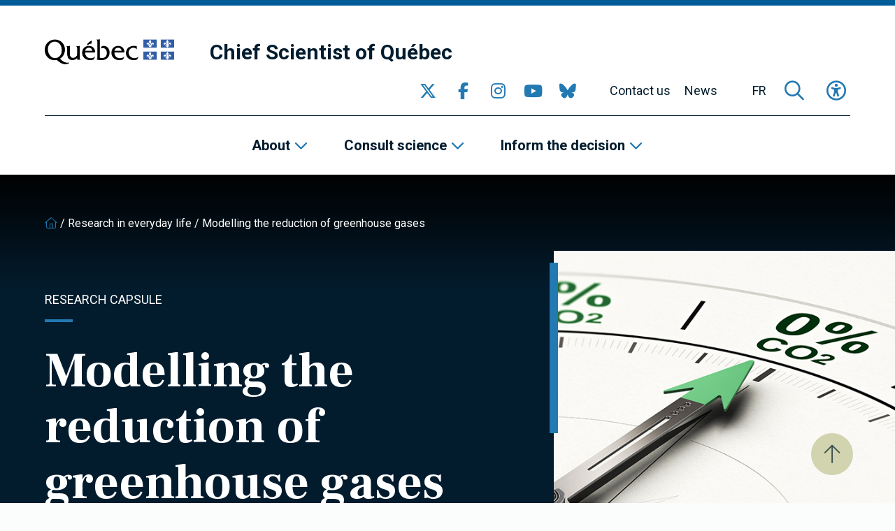

--- FILE ---
content_type: text/html; charset=UTF-8
request_url: https://www.scientifique-en-chef.gouv.qc.ca/en/research-impact/modelling-the-reduction-of-greenhouse-gases/
body_size: 15861
content:
<!DOCTYPE html><html
lang="en-US"><head> <script type="text/javascript">
/* <![CDATA[ */
var gform;gform||(document.addEventListener("gform_main_scripts_loaded",function(){gform.scriptsLoaded=!0}),document.addEventListener("gform/theme/scripts_loaded",function(){gform.themeScriptsLoaded=!0}),window.addEventListener("DOMContentLoaded",function(){gform.domLoaded=!0}),gform={domLoaded:!1,scriptsLoaded:!1,themeScriptsLoaded:!1,isFormEditor:()=>"function"==typeof InitializeEditor,callIfLoaded:function(o){return!(!gform.domLoaded||!gform.scriptsLoaded||!gform.themeScriptsLoaded&&!gform.isFormEditor()||(gform.isFormEditor()&&console.warn("The use of gform.initializeOnLoaded() is deprecated in the form editor context and will be removed in Gravity Forms 3.1."),o(),0))},initializeOnLoaded:function(o){gform.callIfLoaded(o)||(document.addEventListener("gform_main_scripts_loaded",()=>{gform.scriptsLoaded=!0,gform.callIfLoaded(o)}),document.addEventListener("gform/theme/scripts_loaded",()=>{gform.themeScriptsLoaded=!0,gform.callIfLoaded(o)}),window.addEventListener("DOMContentLoaded",()=>{gform.domLoaded=!0,gform.callIfLoaded(o)}))},hooks:{action:{},filter:{}},addAction:function(o,r,e,t){gform.addHook("action",o,r,e,t)},addFilter:function(o,r,e,t){gform.addHook("filter",o,r,e,t)},doAction:function(o){gform.doHook("action",o,arguments)},applyFilters:function(o){return gform.doHook("filter",o,arguments)},removeAction:function(o,r){gform.removeHook("action",o,r)},removeFilter:function(o,r,e){gform.removeHook("filter",o,r,e)},addHook:function(o,r,e,t,n){null==gform.hooks[o][r]&&(gform.hooks[o][r]=[]);var d=gform.hooks[o][r];null==n&&(n=r+"_"+d.length),gform.hooks[o][r].push({tag:n,callable:e,priority:t=null==t?10:t})},doHook:function(r,o,e){var t;if(e=Array.prototype.slice.call(e,1),null!=gform.hooks[r][o]&&((o=gform.hooks[r][o]).sort(function(o,r){return o.priority-r.priority}),o.forEach(function(o){"function"!=typeof(t=o.callable)&&(t=window[t]),"action"==r?t.apply(null,e):e[0]=t.apply(null,e)})),"filter"==r)return e[0]},removeHook:function(o,r,t,n){var e;null!=gform.hooks[o][r]&&(e=(e=gform.hooks[o][r]).filter(function(o,r,e){return!!(null!=n&&n!=o.tag||null!=t&&t!=o.priority)}),gform.hooks[o][r]=e)}});
/* ]]> */
</script>
<meta
charset="UTF-8"><meta
name="viewport"
content="width=device-width, initial-scale=1" /><meta
name="msapplication-TileColor"
content="#2379b2"><meta
name="theme-color"
content="#2379b2"><link
rel="apple-touch-icon"
sizes="180x180"
href="https://www.scientifique-en-chef.gouv.qc.ca/app/themes/webit/apple-touch-icon.png"><link
rel="icon"
type="image/png"
sizes="32x32"
href="https://www.scientifique-en-chef.gouv.qc.ca/app/themes/webit/favicon-32x32.png"><link
rel="icon"
type="image/png"
sizes="16x16"
href="https://www.scientifique-en-chef.gouv.qc.ca/app/themes/webit/favicon-16x16.png"><link
rel="manifest"
href="https://www.scientifique-en-chef.gouv.qc.ca/app/themes/webit/manifest.php?template_url=https%3A%2F%2Fwww.scientifique-en-chef.gouv.qc.ca%2Fapp%2Fthemes%2Fwebit&short_name=Chief+Scientist+of+Quebec&name=Chief+Scientist+of+Quebec&theme_color=%232379b2&background_color=%232379b2"><link
rel="mask-icon"
href="https://www.scientifique-en-chef.gouv.qc.ca/app/themes/webit/safari-pinned-tab.svg"
color="black"><meta
name='robots' content='index, follow, max-image-preview:large, max-snippet:-1, max-video-preview:-1' /><title>Modelling the reduction of greenhouse gases - Chief Scientist of Quebec</title>
<link data-rocket-preload as="style" href="https://fonts.googleapis.com/css2?family=Frank+Ruhl+Libre%3Awght%40700&#038;ver=1.0.0&#038;family=Roboto%3Aital%2Cwght%400%2C300%3B0%2C400%3B0%2C500%3B0%2C700%3B1%2C300%3B1%2C400%3B1%2C500%3B1%2C700&#038;ver=1.0.0&#038;display=swap" rel="preload">
<link href="https://fonts.googleapis.com/css2?family=Frank+Ruhl+Libre%3Awght%40700&#038;ver=1.0.0&#038;family=Roboto%3Aital%2Cwght%400%2C300%3B0%2C400%3B0%2C500%3B0%2C700%3B1%2C300%3B1%2C400%3B1%2C500%3B1%2C700&#038;ver=1.0.0&#038;display=swap" media="print" onload="this.media=&#039;all&#039;" rel="stylesheet">
<noscript data-wpr-hosted-gf-parameters=""><link rel="stylesheet" href="https://fonts.googleapis.com/css2?family=Frank+Ruhl+Libre%3Awght%40700&#038;ver=1.0.0&#038;family=Roboto%3Aital%2Cwght%400%2C300%3B0%2C400%3B0%2C500%3B0%2C700%3B1%2C300%3B1%2C400%3B1%2C500%3B1%2C700&#038;ver=1.0.0&#038;display=swap"></noscript><link
rel="canonical" href="https://www.scientifique-en-chef.gouv.qc.ca/en/research-impact/modelling-the-reduction-of-greenhouse-gases/" /><meta
property="og:locale" content="en_US" /><meta
property="og:type" content="article" /><meta
property="og:title" content="Modelling the reduction of greenhouse gases" /><meta
property="og:description" content="Canada has set a target of net-zero greenhouse gas (GHG) emissions by 2050. But how do we achieve this ambitious goal of carbon neutrality? Mainly by taking action on energy production and consumption, two aspects that can be assessed using so-called &#8220;techno-economic&#8221; energy models. These detail the entire energy sector with its different forms of [&hellip;]" /><meta
property="og:url" content="https://www.scientifique-en-chef.gouv.qc.ca/en/research-impact/modelling-the-reduction-of-greenhouse-gases/" /><meta
property="og:site_name" content="Chief Scientist of Quebec" /><meta
property="article:publisher" content="https://www.facebook.com/SciChefQC/" /><meta
name="twitter:card" content="summary_large_image" /><meta
name="twitter:site" content="@SciChefQC" /><meta
name="twitter:label1" content="Est. reading time" /><meta
name="twitter:data1" content="1 minute" /> <script type="application/ld+json" class="yoast-schema-graph">{"@context":"https://schema.org","@graph":[{"@type":"WebPage","@id":"https://www.scientifique-en-chef.gouv.qc.ca/en/research-impact/modelling-the-reduction-of-greenhouse-gases/","url":"https://www.scientifique-en-chef.gouv.qc.ca/en/research-impact/modelling-the-reduction-of-greenhouse-gases/","name":"Modelling the reduction of greenhouse gases - Chief Scientist of Quebec","isPartOf":{"@id":"https://www.scientifique-en-chef.gouv.qc.ca/en/#website"},"primaryImageOfPage":{"@id":"https://www.scientifique-en-chef.gouv.qc.ca/en/research-impact/modelling-the-reduction-of-greenhouse-gases/#primaryimage"},"image":{"@id":"https://www.scientifique-en-chef.gouv.qc.ca/en/research-impact/modelling-the-reduction-of-greenhouse-gases/#primaryimage"},"thumbnailUrl":"https://www.scientifique-en-chef.gouv.qc.ca/app/uploads/2023/01/2020-12-08_nt_web-1.jpg","datePublished":"2020-12-07T05:00:22+00:00","breadcrumb":{"@id":"https://www.scientifique-en-chef.gouv.qc.ca/en/research-impact/modelling-the-reduction-of-greenhouse-gases/#breadcrumb"},"inLanguage":"en-US","potentialAction":[{"@type":"ReadAction","target":["https://www.scientifique-en-chef.gouv.qc.ca/en/research-impact/modelling-the-reduction-of-greenhouse-gases/"]}]},{"@type":"ImageObject","inLanguage":"en-US","@id":"https://www.scientifique-en-chef.gouv.qc.ca/en/research-impact/modelling-the-reduction-of-greenhouse-gases/#primaryimage","url":"https://www.scientifique-en-chef.gouv.qc.ca/app/uploads/2023/01/2020-12-08_nt_web-1.jpg","contentUrl":"https://www.scientifique-en-chef.gouv.qc.ca/app/uploads/2023/01/2020-12-08_nt_web-1.jpg","width":940,"height":540},{"@type":"BreadcrumbList","@id":"https://www.scientifique-en-chef.gouv.qc.ca/en/research-impact/modelling-the-reduction-of-greenhouse-gases/#breadcrumb","itemListElement":[{"@type":"ListItem","position":1,"name":"","item":"https://www.scientifique-en-chef.gouv.qc.ca/en/"},{"@type":"ListItem","position":2,"name":"Research in everyday life","item":"https://www.scientifique-en-chef.gouv.qc.ca/en/research-in-everyday-life/"},{"@type":"ListItem","position":3,"name":"Modelling the reduction of greenhouse gases"}]},{"@type":"WebSite","@id":"https://www.scientifique-en-chef.gouv.qc.ca/en/#website","url":"https://www.scientifique-en-chef.gouv.qc.ca/en/","name":"Chief Scientist of Quebec","description":"","publisher":{"@id":"https://www.scientifique-en-chef.gouv.qc.ca/en/#organization"},"potentialAction":[{"@type":"SearchAction","target":{"@type":"EntryPoint","urlTemplate":"https://www.scientifique-en-chef.gouv.qc.ca/en/?s={search_term_string}"},"query-input":{"@type":"PropertyValueSpecification","valueRequired":true,"valueName":"search_term_string"}}],"inLanguage":"en-US"},{"@type":"Organization","@id":"https://www.scientifique-en-chef.gouv.qc.ca/en/#organization","name":"Chief Scientist of Quebec","url":"https://www.scientifique-en-chef.gouv.qc.ca/en/","logo":{"@type":"ImageObject","inLanguage":"en-US","@id":"https://www.scientifique-en-chef.gouv.qc.ca/en/#/schema/logo/image/","url":"https://www.scientifique-en-chef.gouv.qc.ca/app/uploads/2020/05/logo-qc.png","contentUrl":"https://www.scientifique-en-chef.gouv.qc.ca/app/uploads/2020/05/logo-qc.png","width":368,"height":72,"caption":"Chief Scientist of Quebec"},"image":{"@id":"https://www.scientifique-en-chef.gouv.qc.ca/en/#/schema/logo/image/"},"sameAs":["https://www.facebook.com/SciChefQC/","https://x.com/SciChefQC","https://www.linkedin.com/company/fonds-de-recherche-du-quebec/","https://www.instagram.com/scichefqc/","https://www.youtube.com/user/FondsRechercheQuebec"]}]}</script> <link
rel='dns-prefetch' href='//www.google.com' /><link
rel='dns-prefetch' href='//code.jquery.com' /><link
rel='dns-prefetch' href='//kit.fontawesome.com' /><link
rel='dns-prefetch' href='//fonts.googleapis.com' /><link
href='https://fonts.gstatic.com' crossorigin rel='preconnect' /><style id='wp-img-auto-sizes-contain-inline-css' type='text/css'>img:is([sizes=auto i],[sizes^="auto," i]){contain-intrinsic-size:3000px 1500px}
/*# sourceURL=wp-img-auto-sizes-contain-inline-css */</style><link data-minify="1"
rel='stylesheet' id='gform_basic-css' href='https://www.scientifique-en-chef.gouv.qc.ca/app/cache/min/1/app/plugins/webit-gravityforms/assets/css/dist/basic.min.css?ver=1768246772' type='text/css' media='all' /><link
rel='stylesheet' id='wp-block-library-css' href='https://www.scientifique-en-chef.gouv.qc.ca/wp/wp-includes/css/dist/block-library/style.min.css?ver=6.9' type='text/css' media='all' /><style id='global-styles-inline-css' type='text/css'>
:root{--wp--preset--aspect-ratio--square: 1;--wp--preset--aspect-ratio--4-3: 4/3;--wp--preset--aspect-ratio--3-4: 3/4;--wp--preset--aspect-ratio--3-2: 3/2;--wp--preset--aspect-ratio--2-3: 2/3;--wp--preset--aspect-ratio--16-9: 16/9;--wp--preset--aspect-ratio--9-16: 9/16;--wp--preset--color--black: #000000;--wp--preset--color--cyan-bluish-gray: #abb8c3;--wp--preset--color--white: #ffffff;--wp--preset--color--pale-pink: #f78da7;--wp--preset--color--vivid-red: #cf2e2e;--wp--preset--color--luminous-vivid-orange: #ff6900;--wp--preset--color--luminous-vivid-amber: #fcb900;--wp--preset--color--light-green-cyan: #7bdcb5;--wp--preset--color--vivid-green-cyan: #00d084;--wp--preset--color--pale-cyan-blue: #8ed1fc;--wp--preset--color--vivid-cyan-blue: #0693e3;--wp--preset--color--vivid-purple: #9b51e0;--wp--preset--gradient--vivid-cyan-blue-to-vivid-purple: linear-gradient(135deg,rgb(6,147,227) 0%,rgb(155,81,224) 100%);--wp--preset--gradient--light-green-cyan-to-vivid-green-cyan: linear-gradient(135deg,rgb(122,220,180) 0%,rgb(0,208,130) 100%);--wp--preset--gradient--luminous-vivid-amber-to-luminous-vivid-orange: linear-gradient(135deg,rgb(252,185,0) 0%,rgb(255,105,0) 100%);--wp--preset--gradient--luminous-vivid-orange-to-vivid-red: linear-gradient(135deg,rgb(255,105,0) 0%,rgb(207,46,46) 100%);--wp--preset--gradient--very-light-gray-to-cyan-bluish-gray: linear-gradient(135deg,rgb(238,238,238) 0%,rgb(169,184,195) 100%);--wp--preset--gradient--cool-to-warm-spectrum: linear-gradient(135deg,rgb(74,234,220) 0%,rgb(151,120,209) 20%,rgb(207,42,186) 40%,rgb(238,44,130) 60%,rgb(251,105,98) 80%,rgb(254,248,76) 100%);--wp--preset--gradient--blush-light-purple: linear-gradient(135deg,rgb(255,206,236) 0%,rgb(152,150,240) 100%);--wp--preset--gradient--blush-bordeaux: linear-gradient(135deg,rgb(254,205,165) 0%,rgb(254,45,45) 50%,rgb(107,0,62) 100%);--wp--preset--gradient--luminous-dusk: linear-gradient(135deg,rgb(255,203,112) 0%,rgb(199,81,192) 50%,rgb(65,88,208) 100%);--wp--preset--gradient--pale-ocean: linear-gradient(135deg,rgb(255,245,203) 0%,rgb(182,227,212) 50%,rgb(51,167,181) 100%);--wp--preset--gradient--electric-grass: linear-gradient(135deg,rgb(202,248,128) 0%,rgb(113,206,126) 100%);--wp--preset--gradient--midnight: linear-gradient(135deg,rgb(2,3,129) 0%,rgb(40,116,252) 100%);--wp--preset--font-size--small: 13px;--wp--preset--font-size--medium: 20px;--wp--preset--font-size--large: 36px;--wp--preset--font-size--x-large: 42px;--wp--preset--spacing--20: 0.44rem;--wp--preset--spacing--30: 0.67rem;--wp--preset--spacing--40: 1rem;--wp--preset--spacing--50: 1.5rem;--wp--preset--spacing--60: 2.25rem;--wp--preset--spacing--70: 3.38rem;--wp--preset--spacing--80: 5.06rem;--wp--preset--shadow--natural: 6px 6px 9px rgba(0, 0, 0, 0.2);--wp--preset--shadow--deep: 12px 12px 50px rgba(0, 0, 0, 0.4);--wp--preset--shadow--sharp: 6px 6px 0px rgba(0, 0, 0, 0.2);--wp--preset--shadow--outlined: 6px 6px 0px -3px rgb(255, 255, 255), 6px 6px rgb(0, 0, 0);--wp--preset--shadow--crisp: 6px 6px 0px rgb(0, 0, 0);}:where(.is-layout-flex){gap: 0.5em;}:where(.is-layout-grid){gap: 0.5em;}body .is-layout-flex{display: flex;}.is-layout-flex{flex-wrap: wrap;align-items: center;}.is-layout-flex > :is(*, div){margin: 0;}body .is-layout-grid{display: grid;}.is-layout-grid > :is(*, div){margin: 0;}:where(.wp-block-columns.is-layout-flex){gap: 2em;}:where(.wp-block-columns.is-layout-grid){gap: 2em;}:where(.wp-block-post-template.is-layout-flex){gap: 1.25em;}:where(.wp-block-post-template.is-layout-grid){gap: 1.25em;}.has-black-color{color: var(--wp--preset--color--black) !important;}.has-cyan-bluish-gray-color{color: var(--wp--preset--color--cyan-bluish-gray) !important;}.has-white-color{color: var(--wp--preset--color--white) !important;}.has-pale-pink-color{color: var(--wp--preset--color--pale-pink) !important;}.has-vivid-red-color{color: var(--wp--preset--color--vivid-red) !important;}.has-luminous-vivid-orange-color{color: var(--wp--preset--color--luminous-vivid-orange) !important;}.has-luminous-vivid-amber-color{color: var(--wp--preset--color--luminous-vivid-amber) !important;}.has-light-green-cyan-color{color: var(--wp--preset--color--light-green-cyan) !important;}.has-vivid-green-cyan-color{color: var(--wp--preset--color--vivid-green-cyan) !important;}.has-pale-cyan-blue-color{color: var(--wp--preset--color--pale-cyan-blue) !important;}.has-vivid-cyan-blue-color{color: var(--wp--preset--color--vivid-cyan-blue) !important;}.has-vivid-purple-color{color: var(--wp--preset--color--vivid-purple) !important;}.has-black-background-color{background-color: var(--wp--preset--color--black) !important;}.has-cyan-bluish-gray-background-color{background-color: var(--wp--preset--color--cyan-bluish-gray) !important;}.has-white-background-color{background-color: var(--wp--preset--color--white) !important;}.has-pale-pink-background-color{background-color: var(--wp--preset--color--pale-pink) !important;}.has-vivid-red-background-color{background-color: var(--wp--preset--color--vivid-red) !important;}.has-luminous-vivid-orange-background-color{background-color: var(--wp--preset--color--luminous-vivid-orange) !important;}.has-luminous-vivid-amber-background-color{background-color: var(--wp--preset--color--luminous-vivid-amber) !important;}.has-light-green-cyan-background-color{background-color: var(--wp--preset--color--light-green-cyan) !important;}.has-vivid-green-cyan-background-color{background-color: var(--wp--preset--color--vivid-green-cyan) !important;}.has-pale-cyan-blue-background-color{background-color: var(--wp--preset--color--pale-cyan-blue) !important;}.has-vivid-cyan-blue-background-color{background-color: var(--wp--preset--color--vivid-cyan-blue) !important;}.has-vivid-purple-background-color{background-color: var(--wp--preset--color--vivid-purple) !important;}.has-black-border-color{border-color: var(--wp--preset--color--black) !important;}.has-cyan-bluish-gray-border-color{border-color: var(--wp--preset--color--cyan-bluish-gray) !important;}.has-white-border-color{border-color: var(--wp--preset--color--white) !important;}.has-pale-pink-border-color{border-color: var(--wp--preset--color--pale-pink) !important;}.has-vivid-red-border-color{border-color: var(--wp--preset--color--vivid-red) !important;}.has-luminous-vivid-orange-border-color{border-color: var(--wp--preset--color--luminous-vivid-orange) !important;}.has-luminous-vivid-amber-border-color{border-color: var(--wp--preset--color--luminous-vivid-amber) !important;}.has-light-green-cyan-border-color{border-color: var(--wp--preset--color--light-green-cyan) !important;}.has-vivid-green-cyan-border-color{border-color: var(--wp--preset--color--vivid-green-cyan) !important;}.has-pale-cyan-blue-border-color{border-color: var(--wp--preset--color--pale-cyan-blue) !important;}.has-vivid-cyan-blue-border-color{border-color: var(--wp--preset--color--vivid-cyan-blue) !important;}.has-vivid-purple-border-color{border-color: var(--wp--preset--color--vivid-purple) !important;}.has-vivid-cyan-blue-to-vivid-purple-gradient-background{background: var(--wp--preset--gradient--vivid-cyan-blue-to-vivid-purple) !important;}.has-light-green-cyan-to-vivid-green-cyan-gradient-background{background: var(--wp--preset--gradient--light-green-cyan-to-vivid-green-cyan) !important;}.has-luminous-vivid-amber-to-luminous-vivid-orange-gradient-background{background: var(--wp--preset--gradient--luminous-vivid-amber-to-luminous-vivid-orange) !important;}.has-luminous-vivid-orange-to-vivid-red-gradient-background{background: var(--wp--preset--gradient--luminous-vivid-orange-to-vivid-red) !important;}.has-very-light-gray-to-cyan-bluish-gray-gradient-background{background: var(--wp--preset--gradient--very-light-gray-to-cyan-bluish-gray) !important;}.has-cool-to-warm-spectrum-gradient-background{background: var(--wp--preset--gradient--cool-to-warm-spectrum) !important;}.has-blush-light-purple-gradient-background{background: var(--wp--preset--gradient--blush-light-purple) !important;}.has-blush-bordeaux-gradient-background{background: var(--wp--preset--gradient--blush-bordeaux) !important;}.has-luminous-dusk-gradient-background{background: var(--wp--preset--gradient--luminous-dusk) !important;}.has-pale-ocean-gradient-background{background: var(--wp--preset--gradient--pale-ocean) !important;}.has-electric-grass-gradient-background{background: var(--wp--preset--gradient--electric-grass) !important;}.has-midnight-gradient-background{background: var(--wp--preset--gradient--midnight) !important;}.has-small-font-size{font-size: var(--wp--preset--font-size--small) !important;}.has-medium-font-size{font-size: var(--wp--preset--font-size--medium) !important;}.has-large-font-size{font-size: var(--wp--preset--font-size--large) !important;}.has-x-large-font-size{font-size: var(--wp--preset--font-size--x-large) !important;}
/*# sourceURL=global-styles-inline-css */
</style>
<style id='classic-theme-styles-inline-css' type='text/css'>/*! This file is auto-generated */
.wp-block-button__link{color:#fff;background-color:#32373c;border-radius:9999px;box-shadow:none;text-decoration:none;padding:calc(.667em + 2px) calc(1.333em + 2px);font-size:1.125em}.wp-block-file__button{background:#32373c;color:#fff;text-decoration:none}
/*# sourceURL=/wp-includes/css/classic-themes.min.css */</style><style id='font-awesome-svg-styles-default-inline-css' type='text/css'>.svg-inline--fa {
  display: inline-block;
  height: 1em;
  overflow: visible;
  vertical-align: -.125em;
}
/*# sourceURL=font-awesome-svg-styles-default-inline-css */</style><link data-minify="1"
rel='stylesheet' id='font-awesome-svg-styles-css' href='https://www.scientifique-en-chef.gouv.qc.ca/app/cache/min/1/app/uploads/font-awesome/v6.2.1/css/svg-with-js.css?ver=1768246772' type='text/css' media='all' /><style id='font-awesome-svg-styles-inline-css' type='text/css'>.wp-block-font-awesome-icon svg::before,
   .wp-rich-text-font-awesome-icon svg::before {content: unset;}
/*# sourceURL=font-awesome-svg-styles-inline-css */</style><link data-minify="1"
rel='stylesheet' id='main-css' href='https://www.scientifique-en-chef.gouv.qc.ca/app/cache/min/1/app/themes/webit/assets/generated/css/theme.css?ver=1768246772' type='text/css' media='all' /> <script data-minify="1" type="text/javascript" src="https://www.scientifique-en-chef.gouv.qc.ca/app/cache/min/1/jquery-3.6.0.min.js?ver=1768246772" id="jquery-js" data-rocket-defer defer></script> <script type="text/javascript" defer='defer' src="https://www.scientifique-en-chef.gouv.qc.ca/app/plugins/webit-gravityforms/js/jquery.json.min.js?ver=2.9.24.2" id="gform_json-js"></script> <script type="text/javascript" id="gform_gravityforms-js-extra">/*  */
var gf_global = {"gf_currency_config":{"name":"Canadian Dollar","symbol_left":"$","symbol_right":"CAD","symbol_padding":" ","thousand_separator":",","decimal_separator":".","decimals":2,"code":"CAD"},"base_url":"https://www.scientifique-en-chef.gouv.qc.ca/app/plugins/webit-gravityforms","number_formats":[],"spinnerUrl":"https://www.scientifique-en-chef.gouv.qc.ca/app/plugins/webit-gravityforms/images/spinner.svg","version_hash":"1da8bea030083c83c532f4c880caa379","strings":{"newRowAdded":"New row added.","rowRemoved":"Row removed","formSaved":"The form has been saved.  The content contains the link to return and complete the form."}};
var gform_i18n = {"datepicker":{"days":{"monday":"Mo","tuesday":"Tu","wednesday":"We","thursday":"Th","friday":"Fr","saturday":"Sa","sunday":"Su"},"months":{"january":"January","february":"February","march":"March","april":"April","may":"May","june":"June","july":"July","august":"August","september":"September","october":"October","november":"November","december":"December"},"firstDay":1,"iconText":"Select date"}};
var gf_legacy_multi = {"1":""};
var gform_gravityforms = {"strings":{"invalid_file_extension":"This type of file is not allowed. Must be one of the following:","delete_file":"Delete this file","in_progress":"in progress","file_exceeds_limit":"File exceeds size limit","illegal_extension":"This type of file is not allowed.","max_reached":"Maximum number of files reached","unknown_error":"There was a problem while saving the file on the server","currently_uploading":"Please wait for the uploading to complete","cancel":"Cancel","cancel_upload":"Cancel this upload","cancelled":"Cancelled","error":"Error","message":"Message"},"vars":{"images_url":"https://www.scientifique-en-chef.gouv.qc.ca/app/plugins/webit-gravityforms/images"}};
//# sourceURL=gform_gravityforms-js-extra
/*  */</script> <script type="text/javascript" id="gform_gravityforms-js-before">/*  */

//# sourceURL=gform_gravityforms-js-before
/*  */</script> <script type="text/javascript" defer='defer' src="https://www.scientifique-en-chef.gouv.qc.ca/app/plugins/webit-gravityforms/js/gravityforms.min.js?ver=2.9.24.2" id="gform_gravityforms-js"></script> <script type="text/javascript" defer='defer' src="https://www.google.com/recaptcha/api.js?hl=en&amp;ver=6.9#038;render=explicit" id="gform_recaptcha-js"></script> <script type="text/javascript" defer='defer' src="https://www.scientifique-en-chef.gouv.qc.ca/app/plugins/webit-gravityforms/assets/js/dist/utils.min.js?ver=48a3755090e76a154853db28fc254681" id="gform_gravityforms_utils-js"></script> <script type="text/javascript" id="wpml-cookie-js-extra">/*  */
var wpml_cookies = {"wp-wpml_current_language":{"value":"en","expires":1,"path":"/"}};
var wpml_cookies = {"wp-wpml_current_language":{"value":"en","expires":1,"path":"/"}};
//# sourceURL=wpml-cookie-js-extra
/*  */</script> <script data-minify="1" type="text/javascript" src="https://www.scientifique-en-chef.gouv.qc.ca/app/cache/min/1/app/plugins/sitepress-multilingual-cms/res/js/cookies/language-cookie.js?ver=1768246772" id="wpml-cookie-js" defer="defer" data-wp-strategy="defer"></script> <script defer crossorigin="anonymous" type="text/javascript" src="https://kit.fontawesome.com/7c8933ef92.js" id="font-awesome-official-js"></script> <meta
name="generator" content="WPML ver:4.8.6 stt:1,4;" /> <script>const keepScripts = "#main-js";</script> <noscript><style id="rocket-lazyload-nojs-css">.rll-youtube-player, [data-lazy-src]{display:none !important;}</style></noscript> <script>(function(w,d,s,l,i){w[l]=w[l]||[];w[l].push({'gtm.start':
                    new Date().getTime(),event:'gtm.js'});var f=d.getElementsByTagName(s)[0],
                    j=d.createElement(s),dl=l!='dataLayer'?'&l='+l:'';j.async=true;j.src=
                    'https://www.googletagmanager.com/gtm.js?id='+i+dl;f.parentNode.insertBefore(j,f);
                    })(window,document,'script','dataLayer','GTM-T78RFQH');</script> <meta name="generator" content="WP Rocket 3.20.3" data-wpr-features="wpr_defer_js wpr_minify_js wpr_lazyload_images wpr_minify_css wpr_preload_links wpr_desktop" /></head><body>
<noscript><iframe
src="https://www.googletagmanager.com/ns.html?id=GTM-T78RFQH" height="0" width="0" style="display:none;visibility:hidden"></iframe></noscript><div
id="page"
data-transition="wrapper"><div
class="wb-load-overlay wb-load-overlay--initial"><div
class="wb-load-overlay__icon"></div></div><div
class="wb-skip-to-content"><ul><li>
<a
href="#content"
class="wb-skip-to-content__link wb-skip-to-content__link--content">Skip to main content</a></li><li>
<a
href="#mastfoot"
class="wb-skip-to-content__link wb-skip-to-content__link--footer">Skip to footer</a></li></ul></div><header
class="wb-header wb-header--bg"
id="masthead"><div
class="wb-header__top "><div
class="container-fluid"><div
class="wb-header__top__inner"><div
class="wb-header__logo logo">
<a
href="https://www.quebec.ca/en"
class="">
<img src="data:image/svg+xml,%3Csvg%20xmlns='http://www.w3.org/2000/svg'%20viewBox='0%200%200%200'%3E%3C/svg%3E"
alt="Quebec logo"
class="wb-header__logo__img" data-lazy-src="https://www.scientifique-en-chef.gouv.qc.ca/app/themes/webit/assets/img/logo-qc.png"><noscript><img
src="https://www.scientifique-en-chef.gouv.qc.ca/app/themes/webit/assets/img/logo-qc.png"
alt="Quebec logo"
class="wb-header__logo__img"></noscript>
</a>
<a
href="https://www.scientifique-en-chef.gouv.qc.ca/en/"
class="wb-header__logo__title"
title="Return to homepage"
rel="home">Chief Scientist of Québec</a></div><button
type="button"
class="wb-menu__item wb-menu__item__icon wb-menu__item__search wb-search-overlay__trigger"
aria-label="Open search form overlay"
aria-controls="wb-search-overlay"
aria-expanded="false"
title="Search">
<span><i
class="fa-regular fa-magnifying-glass" aria-hidden="true"></i></span>
</button><button
type="button"
class="wb-menu__item__icon wb-menu__item__a11y js-toggle-accessibility"
aria-label="Toggle accessibility menu"
title="Accessibility"
aria-expanded="false">
<span><i
class="fa-regular fa-universal-access"  aria-hidden="true"></i></span>
</button>
<button
type="button"
id="wb-burger"
class="wb-burger wb-menu__item__icon wb-menu__toggle"
aria-label="Toggle navigation menu"
title="Navigation"
aria-expanded="false">
<span
class="wb-burger__box">
<span
class="wb-burger__inner"></span>
</span>
</button></div></div></div><div
class="wb-header__btm"><div
class="wb-header__btm__inner">
<nav
class="wb-menu wb-menu--secondary"><div
class="container-fluid"><div
class="wb-menu__inner"><div
class="wb-header__logo logo">
<a
href="https://www.quebec.ca/en"
class="">
<img src="data:image/svg+xml,%3Csvg%20xmlns='http://www.w3.org/2000/svg'%20viewBox='0%200%200%200'%3E%3C/svg%3E"
alt="Quebec logo"
class="wb-header__logo__img" data-lazy-src="https://www.scientifique-en-chef.gouv.qc.ca/app/themes/webit/assets/img/logo-qc.png"><noscript><img
src="https://www.scientifique-en-chef.gouv.qc.ca/app/themes/webit/assets/img/logo-qc.png"
alt="Quebec logo"
class="wb-header__logo__img"></noscript>
</a>
<a
href="https://www.scientifique-en-chef.gouv.qc.ca/en/"
class="wb-header__logo__title"
title="Return to homepage"
rel="home">Chief Scientist of Québec</a></div><ul
class="wb-menu__list"><li
class="wb-menu__item__socials wb-menu__item level-0"><div
class="wb-socials wb-menu__item__socials__list wb-menu__item__icon">
<a
href="https://twitter.com/SciChefQC"
target="_blank"
class="wb-socials__icon "
rel="me" aria-label="Go to our Twitter page" >
<span><i
class="fa-brands fa-x-twitter" aria-hidden="true"></i></span>
</a>
<a
href="https://www.facebook.com/SciChefQC/"
target="_blank"
class="wb-socials__icon "
rel="me" aria-label="Go to our Facebook page" >
<span><i
class="fa-brands fa-facebook-f" aria-hidden="true"></i></span>
</a>
<a
href="https://www.instagram.com/scichefqc/"
target="_blank"
class="wb-socials__icon "
rel="me" aria-label="Go to our Instagram page" >
<span><i
class="fa-brands fa-instagram" aria-hidden="true"></i></span>
</a>
<a
href="https://www.youtube.com/user/FondsRechercheQuebec"
target="_blank"
class="wb-socials__icon "
rel="me" aria-label="Go to our YouTube page" >
<span><i
class="fa-brands fa-youtube" aria-hidden="true"></i></span>
</a>
<a
href="https://bsky.app/profile/scichefqc.bsky.social"
target="_blank"
class="wb-socials__icon "
rel="me" aria-label="Go to our Bluesky page" >
<span><i
class="fa-brands fa-bluesky" aria-hidden="true"></i></span>
</a></div></li><li
id="menu-item-13563" class="menu-item menu-item-type-post_type menu-item-object-page wb-menu-item-13563 wb-menu__item level-0" data-level="0"><a
href="https://www.scientifique-en-chef.gouv.qc.ca/en/contact-us/" class=" wb-menu__item__el">Contact us</a></li><li
id="menu-item-120" class="menu-item menu-item-type-post_type menu-item-object-page current_page_parent wb-menu-item-120 wb-menu__item level-0" data-level="0"><a
href="https://www.scientifique-en-chef.gouv.qc.ca/en/news/" class=" wb-menu__item__el">News</a></li><li
class="wb-menu__item wb-menu__item--lang level-0">
<a
href="https://www.scientifique-en-chef.gouv.qc.ca/impact-recherche/scenariser-la-reduction-des-gaz-a-effet-de-serre/"
class="wb-menu__item__el wb-menu__item__el--lang language-switcher"
aria-label="Français"
data-lang="fr">
FR    </a></li><li
class="wb-menu__item wb-menu__item--search level-0">
<button
type="button"
class="wb-menu__item wb-menu__item__icon wb-menu__item__search wb-search-overlay__trigger"
aria-label="Open search form overlay"
aria-controls="wb-search-overlay"
aria-expanded="false"
title="Search">
<span><i
class="fa-regular fa-magnifying-glass" aria-hidden="true"></i></span>
</button></li><li
class="wb-menu__item wb-menu__item--a11y level-0">
<button
type="button"
class="wb-menu__item__icon wb-menu__item__a11y js-toggle-accessibility"
aria-label="Toggle accessibility menu"
title="Accessibility"
aria-expanded="false">
<span><i
class="fa-regular fa-universal-access"  aria-hidden="true"></i></span>
</button></li></ul></div></div>
</nav>
<nav
class="wb-menu wb-menu--main"><div
class="container-fluid"><div
class="wb-menu__inner"><div
class="wb-menu__list__wrapper"><ul
class="wb-menu__list"><li
id="menu-item-13474" class="menu-item menu-item-type-custom menu-item-object-custom menu-item-has-children wb-menu-item-13474 wb-menu__item level-0" data-level="0" aria-haspopup="true" aria-expanded="false"><button
class=" wb-menu__item__el sub-menu__trigger" type="button" aria-expanded="false">About</button><ul
class="sub-menu"><li
id="menu-item-13473" class="menu-item menu-item-type-post_type menu-item-object-page wb-menu-item-13473 wb-menu__item level-1" data-level="1"><a
href="https://www.scientifique-en-chef.gouv.qc.ca/en/chief-scientist-of-quebec/" class=" wb-menu__item__el">Chief Scientist of Québec</a></li><li
id="menu-item-13169" class="menu-item menu-item-type-post_type menu-item-object-page wb-menu-item-13169 wb-menu__item level-1" data-level="1"><a
href="https://www.scientifique-en-chef.gouv.qc.ca/en/the-fonds-de-recherche-du-quebec/" class=" wb-menu__item__el">The Fonds de recherche du Québec</a></li></ul></li><li
id="menu-item-13475" class="menu-item menu-item-type-custom menu-item-object-custom menu-item-has-children wb-menu-item-13475 wb-menu__item level-0" data-level="0" aria-haspopup="true" aria-expanded="false"><button
class=" wb-menu__item__el sub-menu__trigger" type="button" aria-expanded="false">Consult science</button><ul
class="sub-menu"><li
id="menu-item-13482" class="menu-item menu-item-type-post_type menu-item-object-page menu-item-has-children wb-menu-item-13482 wb-menu__item level-1" data-level="1" aria-haspopup="true" aria-expanded="false"><button
class=" wb-menu__item__el sub-menu__trigger" type="button" aria-expanded="false">Research in everyday life</button><ul
class="sub-menu"><li
id="menu-item-13662" class="menu-item menu-item-type-post_type menu-item-object-page wb-menu-item-13662 wb-menu__item level-2" data-level="2"><a
href="https://www.scientifique-en-chef.gouv.qc.ca/en/research-in-everyday-life/" class=" wb-menu__item__el">All articles</a></li><li
id="menu-item-13663" class="menu-item menu-item-type-post_type menu-item-object-page wb-menu-item-13663 wb-menu__item level-2" data-level="2"><a
href="https://www.scientifique-en-chef.gouv.qc.ca/en/research-in-everyday-life/?category=capsule-en" class=" wb-menu__item__el">Research capsules</a></li><li
id="menu-item-13664" class="menu-item menu-item-type-post_type menu-item-object-page wb-menu-item-13664 wb-menu__item level-2" data-level="2"><a
href="https://www.scientifique-en-chef.gouv.qc.ca/en/research-in-everyday-life/?category=detecteur-de-rumeurs-en" class=" wb-menu__item__el">Détecteur de rumeurs</a></li><li
id="menu-item-13665" class="menu-item menu-item-type-post_type menu-item-object-page wb-menu-item-13665 wb-menu__item level-2" data-level="2"><a
href="https://www.scientifique-en-chef.gouv.qc.ca/en/research-in-everyday-life/?category=research-report" class=" wb-menu__item__el">Research reports</a></li></ul></li></ul></li><li
id="menu-item-13483" class="menu-item menu-item-type-custom menu-item-object-custom menu-item-has-children wb-menu-item-13483 wb-menu__item level-0" data-level="0" aria-haspopup="true" aria-expanded="false"><button
class=" wb-menu__item__el sub-menu__trigger" type="button" aria-expanded="false">Inform the decision</button><ul
class="sub-menu"><li
id="menu-item-15901" class="menu-item menu-item-type-post_type menu-item-object-page wb-menu-item-15901 wb-menu__item level-1" data-level="1"><a
href="https://www.scientifique-en-chef.gouv.qc.ca/en/science-advice-at-the-municipal-level/" class=" wb-menu__item__el">Science advice at the municipal level</a></li><li
id="menu-item-13168" class="menu-item menu-item-type-post_type menu-item-object-page wb-menu-item-13168 wb-menu__item level-1" data-level="1"><a
href="https://www.scientifique-en-chef.gouv.qc.ca/en/key-figures/" class=" wb-menu__item__el">Key figures</a></li></ul></li></ul></div></div></div>
</nav></div></div>
</header><main
class="wp-singular research-impact-template-default single single-research-impact postid-8844 wp-theme-webit page__main lang-en"              data-transition="container"
data-transition-namespace="default"
data-admin-bar-page-url=""
tabindex="-1"
id="content"><div
class="wb-banner wb-banner--image "><div
class="wb-banner__inner"><div
class="wb-breadcrumb"><div
class="container-fluid"><div
class="wb-breadcrumb__inner"><div
class="wb-yoast-breadcrumbs wb-yoast-breadcrumbs--light">
<span><a
href="https://www.scientifique-en-chef.gouv.qc.ca/en/" class="wb-breadcrumb__el wb-breadcrumb__el--home wb-breadcrumb__el--link" aria-label="Back to homepage"><i
class="fa-light fa-house"></i></a> / <a
href="https://www.scientifique-en-chef.gouv.qc.ca/en/research-in-everyday-life/" class="wb-breadcrumb__el wb-breadcrumb__el--link" aria-label="Research in everyday life">Research in everyday life</a> / <span
class="wb-breadcrumb__el" aria-label="Modelling the reduction of greenhouse gases">Modelling the reduction of greenhouse gases</span></span></div></div></div></div><div
class="wb-banner__text wysiwyg"><div
class="wb-card__categories"><span
class="wb-card__categories__item --uppercase">Research capsule</span></div><h1>
Modelling the reduction of greenhouse gases</h1></div><div
class="wb-banner__image wb-image wb-image--ratio wb-image--ratio--100">
<img
width="940" height="540" src="data:image/svg+xml,%3Csvg%20xmlns='http://www.w3.org/2000/svg'%20viewBox='0%200%20940%20540'%3E%3C/svg%3E" class="attachment-2k size-2k" alt="" decoding="async" fetchpriority="high" data-lazy-srcset="https://www.scientifique-en-chef.gouv.qc.ca/app/uploads/2023/01/2020-12-08_nt_web-1.jpg 940w, https://www.scientifique-en-chef.gouv.qc.ca/app/uploads/2023/01/2020-12-08_nt_web-1-300x172.jpg 300w, https://www.scientifique-en-chef.gouv.qc.ca/app/uploads/2023/01/2020-12-08_nt_web-1-768x441.jpg 768w" data-lazy-sizes="(max-width: 940px) 100vw, 940px" data-lazy-src="https://www.scientifique-en-chef.gouv.qc.ca/app/uploads/2023/01/2020-12-08_nt_web-1.jpg" /><noscript><img
width="940" height="540" src="https://www.scientifique-en-chef.gouv.qc.ca/app/uploads/2023/01/2020-12-08_nt_web-1.jpg" class="attachment-2k size-2k" alt="" decoding="async" fetchpriority="high" srcset="https://www.scientifique-en-chef.gouv.qc.ca/app/uploads/2023/01/2020-12-08_nt_web-1.jpg 940w, https://www.scientifique-en-chef.gouv.qc.ca/app/uploads/2023/01/2020-12-08_nt_web-1-300x172.jpg 300w, https://www.scientifique-en-chef.gouv.qc.ca/app/uploads/2023/01/2020-12-08_nt_web-1-768x441.jpg 768w" sizes="(max-width: 940px) 100vw, 940px" /></noscript></div></div></div>
<article
class="wb-single-view wb-single-view--research-impact"><div
class="container-fluid"><div
class="wb-single-view__inner"><div
class="wb-single-view__content">
<header
class="wb-single-view__header">
<time
class="wb-card__date --uppercase"
datetime="2020-12-07T00:00">
December 7, 2020</time><div
class="wb-social-share"><div
class="wb-social-share__panel"><div
class="wb-social-share__panel__inner">
<span
class="wb-social-share__title --uppercase">Share</span><button
type="button"
class="wb-social-share__copy-link wb-social-share__icon"
title="Copy link"
data-link="https://www.scientifique-en-chef.gouv.qc.ca/en/research-impact/modelling-the-reduction-of-greenhouse-gases/">
<i
class="fa-regular fa-link"></i>
<span
class="wb-social-share__copy-link__copied">
Link copied!                </span>
</button><a
href="mailto:?subject=Modelling the reduction of greenhouse gases&body=https://www.scientifique-en-chef.gouv.qc.ca/en/research-impact/modelling-the-reduction-of-greenhouse-gases/"
class="wb-social-share__icon"
title="Share via email">
<i
class="fa-light fa-envelope"></i>
</a><button
class="wb-social-share__icon js-print"
type="button"
title="Print">
<i
class="fa-light fa-print"></i>
</button></div></div></div>
</header></div></div></div>
<section
class="wb-text  --flexible--regular"
><div
class="container-fluid"><div
class="wb-text__inner wysiwyg --text-width "><p>Canada has set a target of net-zero greenhouse gas (GHG) emissions by 2050. But how do we achieve this ambitious goal of carbon neutrality? Mainly by taking action on energy production and consumption, two aspects that can be assessed using so-called "techno-economic" energy models. These detail the entire energy sector with its different forms of energy (oil, bioenergy, electricity, etc.) and associated technologies in order to identify strategies that would make it possible to avoid or sequester GHG emissions.</p><p>Over time, researchers at the Group for Research in Decision Analysis (GERAD) have developed several versions of such models using the TIMES framework created by the International Energy Agency. TIMES is a large-scale mathematical program—containing millions of variables and equations—which, once resolved, identifies the most economically efficient GHG reduction scenarios and the optimal time to implement them.</p><blockquote><p>TIMES is a large-scale mathematical program which identifies the most economically efficient GHG reduction scenarios.</p></blockquote><p>In particular, GERAD designed the first TIMES model tailored to the Canadian context (TIMES-Canada), which ESMIA Consultants, a company founded by former GERAD researcher Kathleen Vaillancourt, then reworked to create a North American version called NATEM. ESMIA uses this model to advise businesses and the government; for example, in collaboration with the Trottier Energy Institute and Olivier Bahn, a professor in the Department of Decision Sciences at HEC Montréal and director of GERAD, ESMIA uses the model to prepare Canadian energy outlooks. Its latest report, published in 2018, emphasizes the importance of electrification and bioenergy in attaining Canada’s ambitious GHG reduction targets.</p><p>ESMIA and Olivier Bahn also use NATEM in the university setting, for example, to evaluate the economic and ecological relevance of a new construction material developed at McGill University to replace cement.</p></div></div>
</section><section
class="wb-text-links-slider  --flexible--regular"
><div
class="wb-text-links-slider__inner wysiwyg "><div
class="wb-text-links-slider__text"><h2>Other content that may be of interest to you</h2></div><div
class="wb-text-links-slider__slider swiper"><div
class="wb-text-links-slider__slider-wrapper swiper-wrapper">
<article
class="wb-card wb-card--research-impact wb-filters__block ratio-box ratio-box--100 swiper-slide"><div
class="wb-card__image wb-image wb-image--bg wb-image--bg--gradient">
<img
width="768" height="256" src="data:image/svg+xml,%3Csvg%20xmlns='http://www.w3.org/2000/svg'%20viewBox='0%200%20768%20256'%3E%3C/svg%3E" class="wb-card__image" alt="" decoding="async" data-lazy-srcset="https://www.scientifique-en-chef.gouv.qc.ca/app/uploads/2025/12/s-cecioni_as_664743169-768x256.jpeg 768w, https://www.scientifique-en-chef.gouv.qc.ca/app/uploads/2025/12/s-cecioni_as_664743169-300x100.jpeg 300w, https://www.scientifique-en-chef.gouv.qc.ca/app/uploads/2025/12/s-cecioni_as_664743169-1024x341.jpeg 1024w, https://www.scientifique-en-chef.gouv.qc.ca/app/uploads/2025/12/s-cecioni_as_664743169-2000x666.jpeg 2000w" data-lazy-sizes="(max-width: 768px) 100vw, 768px" data-lazy-src="https://www.scientifique-en-chef.gouv.qc.ca/app/uploads/2025/12/s-cecioni_as_664743169-768x256.jpeg" /><noscript><img
width="768" height="256" src="https://www.scientifique-en-chef.gouv.qc.ca/app/uploads/2025/12/s-cecioni_as_664743169-768x256.jpeg" class="wb-card__image" alt="" decoding="async" srcset="https://www.scientifique-en-chef.gouv.qc.ca/app/uploads/2025/12/s-cecioni_as_664743169-768x256.jpeg 768w, https://www.scientifique-en-chef.gouv.qc.ca/app/uploads/2025/12/s-cecioni_as_664743169-300x100.jpeg 300w, https://www.scientifique-en-chef.gouv.qc.ca/app/uploads/2025/12/s-cecioni_as_664743169-1024x341.jpeg 1024w, https://www.scientifique-en-chef.gouv.qc.ca/app/uploads/2025/12/s-cecioni_as_664743169-2000x666.jpeg 2000w" sizes="(max-width: 768px) 100vw, 768px" /></noscript></div><div
class="wb-card__text"><h3 class="wb-card__title h4">
<a
href="https://www.scientifique-en-chef.gouv.qc.ca/en/research-impact/shedding-light-on-the-interactions-between-sugars-and-proteins/"
target="_self"
class="wb-card__link"
>
<span>Shedding light on the interactions between sugars and proteins</span>
</a></h3><div
class="wb-card__infos"><div
class="wb-card__categories"><span
class="wb-card__categories__item --uppercase">Research capsule</span></div></div></div>
</article>
<article
class="wb-card wb-card--research-impact wb-filters__block ratio-box ratio-box--100 swiper-slide"><div
class="wb-card__image wb-image wb-image--bg wb-image--bg--gradient">
<img
width="768" height="432" src="data:image/svg+xml,%3Csvg%20xmlns='http://www.w3.org/2000/svg'%20viewBox='0%200%20768%20432'%3E%3C/svg%3E" class="wb-card__image" alt="" decoding="async" data-lazy-srcset="https://www.scientifique-en-chef.gouv.qc.ca/app/uploads/2025/12/j-m-di_noiaas_610570336-768x432.jpeg 768w, https://www.scientifique-en-chef.gouv.qc.ca/app/uploads/2025/12/j-m-di_noiaas_610570336-300x169.jpeg 300w, https://www.scientifique-en-chef.gouv.qc.ca/app/uploads/2025/12/j-m-di_noiaas_610570336-1024x576.jpeg 1024w, https://www.scientifique-en-chef.gouv.qc.ca/app/uploads/2025/12/j-m-di_noiaas_610570336-2000x1125.jpeg 2000w" data-lazy-sizes="(max-width: 768px) 100vw, 768px" data-lazy-src="https://www.scientifique-en-chef.gouv.qc.ca/app/uploads/2025/12/j-m-di_noiaas_610570336-768x432.jpeg" /><noscript><img
width="768" height="432" src="https://www.scientifique-en-chef.gouv.qc.ca/app/uploads/2025/12/j-m-di_noiaas_610570336-768x432.jpeg" class="wb-card__image" alt="" decoding="async" srcset="https://www.scientifique-en-chef.gouv.qc.ca/app/uploads/2025/12/j-m-di_noiaas_610570336-768x432.jpeg 768w, https://www.scientifique-en-chef.gouv.qc.ca/app/uploads/2025/12/j-m-di_noiaas_610570336-300x169.jpeg 300w, https://www.scientifique-en-chef.gouv.qc.ca/app/uploads/2025/12/j-m-di_noiaas_610570336-1024x576.jpeg 1024w, https://www.scientifique-en-chef.gouv.qc.ca/app/uploads/2025/12/j-m-di_noiaas_610570336-2000x1125.jpeg 2000w" sizes="(max-width: 768px) 100vw, 768px" /></noscript></div><div
class="wb-card__text"><h3 class="wb-card__title h4">
<a
href="https://www.scientifique-en-chef.gouv.qc.ca/en/research-impact/exploring-antibody-maturation-to-prevent-dysfunction/"
target="_self"
class="wb-card__link"
>
<span>Exploring antibody maturation to prevent dysfunction</span>
</a></h3><div
class="wb-card__infos"><div
class="wb-card__categories"><span
class="wb-card__categories__item --uppercase">Research capsule</span></div></div></div>
</article>
<article
class="wb-card wb-card--research-impact wb-filters__block ratio-box ratio-box--100 swiper-slide"><div
class="wb-card__image wb-image wb-image--bg wb-image--bg--gradient">
<img
width="768" height="472" src="data:image/svg+xml,%3Csvg%20xmlns='http://www.w3.org/2000/svg'%20viewBox='0%200%20768%20472'%3E%3C/svg%3E" class="wb-card__image" alt="" decoding="async" data-lazy-srcset="https://www.scientifique-en-chef.gouv.qc.ca/app/uploads/2025/12/s-tailleur_as_27876193-768x472.jpeg 768w, https://www.scientifique-en-chef.gouv.qc.ca/app/uploads/2025/12/s-tailleur_as_27876193-300x185.jpeg 300w, https://www.scientifique-en-chef.gouv.qc.ca/app/uploads/2025/12/s-tailleur_as_27876193-1024x630.jpeg 1024w, https://www.scientifique-en-chef.gouv.qc.ca/app/uploads/2025/12/s-tailleur_as_27876193-2000x1230.jpeg 2000w" data-lazy-sizes="(max-width: 768px) 100vw, 768px" data-lazy-src="https://www.scientifique-en-chef.gouv.qc.ca/app/uploads/2025/12/s-tailleur_as_27876193-768x472.jpeg" /><noscript><img
width="768" height="472" src="https://www.scientifique-en-chef.gouv.qc.ca/app/uploads/2025/12/s-tailleur_as_27876193-768x472.jpeg" class="wb-card__image" alt="" decoding="async" srcset="https://www.scientifique-en-chef.gouv.qc.ca/app/uploads/2025/12/s-tailleur_as_27876193-768x472.jpeg 768w, https://www.scientifique-en-chef.gouv.qc.ca/app/uploads/2025/12/s-tailleur_as_27876193-300x185.jpeg 300w, https://www.scientifique-en-chef.gouv.qc.ca/app/uploads/2025/12/s-tailleur_as_27876193-1024x630.jpeg 1024w, https://www.scientifique-en-chef.gouv.qc.ca/app/uploads/2025/12/s-tailleur_as_27876193-2000x1230.jpeg 2000w" sizes="(max-width: 768px) 100vw, 768px" /></noscript></div><div
class="wb-card__text"><h3 class="wb-card__title h4">
<a
href="https://www.scientifique-en-chef.gouv.qc.ca/en/research-impact/revealing-family-letters/"
target="_self"
class="wb-card__link"
>
<span>Revealing family letters</span>
</a></h3><div
class="wb-card__infos"><div
class="wb-card__categories"><span
class="wb-card__categories__item --uppercase">Research capsule</span></div></div></div>
</article></div><div
class="wb-swiper__btm-bar"><div
class="wb-swiper__navigation">
<button
type="button"
class="wb-swiper__arrow wb-swiper__arrow--prev"
aria-label="Previous slide">
<i
class="fa-light fa-long-arrow-left" aria-hidden="true"></i>
</button><button
type="button"
class="wb-swiper__arrow wb-swiper__arrow--next"
aria-label="Next slide">
<i
class="fa-light fa-long-arrow-right" aria-hidden="true"></i>
</button></div></div></div></div>
</section>
</article><div
class="wb-lines "><div
class="wb-lines__el"></div><div
class="wb-lines__el"></div><div
class="wb-lines__el"></div><div
class="wb-lines__el"></div><div
class="wb-lines__el"></div></div></main><footer
class="wb-footer wb-footer--1"
id="mastfoot"
tabindex="-1"><div
class="wb-footer__inner"><div
class="wb-footer__newsletter"><div
class="container-fluid"><div
class="wb-footer__newsletter__inner wysiwyg --color--white"><div
class="wb-footer__newsletter__button">
<a
href="https://com.frq.gouv.qc.ca/T/WF/28228/pqKY6s/Optin/fr-CA/Form.ofsys"
target="_blank"
class="wb-button wb-button--primary"
>
<span>Subscribe to our newsletters</span>
</a>
<span
class="wb-footer__newsletter__small">(In French)</span></div><div
class="wb-footer__newsletter__frq"><div
class="wb-footer__newsletter__title">Fonds de recherche du Québec</div><nav
class="
wb-footer__newsletter__nav"><ul
class="wb-footer__newsletter__list --no-styles"><li
class="wb-footer__newsletter__el">
<a
href="https://frq.gouv.qc.ca/en/"
class="wb-footer__newsletter__link"
target="_blank">Visit the FRQ website</a></li></ul>
</nav></div></div></div></div><div
class="wb-footer__menu"><div
class="container-fluid"><div
class="wb-footer__menu__inner">
<nav
class="wb-footer__menu__nav"><ul
class="wb-footer__menu__list"><li
id="menu-item-11743" class="menu-item menu-item-type-post_type menu-item-object-page wb-menu-item-11743 wb-menu__item level-0" data-level="0"><a
href="https://www.scientifique-en-chef.gouv.qc.ca/en/politique-de-confidentialite/" class=" wb-menu__item__el">Privacy Policy</a></li><li
id="menu-item-11744" class="menu-item menu-item-type-post_type menu-item-object-page wb-menu-item-11744 wb-menu__item level-0" data-level="0"><a
href="https://www.scientifique-en-chef.gouv.qc.ca/en/conditions-dutilisation/" class=" wb-menu__item__el">Conditions d’utilisation</a></li><li
id="menu-item-12280" class="menu-item menu-item-type-post_type menu-item-object-page wb-menu-item-12280 wb-menu__item level-0" data-level="0"><a
href="https://www.scientifique-en-chef.gouv.qc.ca/en/contrats-publics/" class=" wb-menu__item__el">Contrats publics</a></li><li
id="menu-item-12281" class="menu-item menu-item-type-post_type menu-item-object-page wb-menu-item-12281 wb-menu__item level-0" data-level="0"><a
href="https://www.scientifique-en-chef.gouv.qc.ca/en/propriete-intellectuelle/" class=" wb-menu__item__el">Propriété intellectuelle</a></li><li
id="menu-item-12282" class="menu-item menu-item-type-post_type menu-item-object-page wb-menu-item-12282 wb-menu__item level-0" data-level="0"><a
href="https://www.scientifique-en-chef.gouv.qc.ca/en/acces-a-linformation/" class=" wb-menu__item__el">Accès à l&#8217;information</a></li><li
id="menu-item-16714" class="menu-item menu-item-type-post_type menu-item-object-page wb-menu-item-16714 wb-menu__item level-0" data-level="0"><a
href="https://www.scientifique-en-chef.gouv.qc.ca/en/accessibilite/" class=" wb-menu__item__el">Accessibilité</a></li><li
id="menu-item-12283" class="menu-item menu-item-type-post_type menu-item-object-page wb-menu-item-12283 wb-menu__item level-0" data-level="0"><a
href="https://www.scientifique-en-chef.gouv.qc.ca/en/declaration-de-services/" class=" wb-menu__item__el">Déclaration de services</a></li><li
id="menu-item-14235" class="menu-item menu-item-type-post_type menu-item-object-page wb-menu-item-14235 wb-menu__item level-0" data-level="0"><a
href="https://www.scientifique-en-chef.gouv.qc.ca/en/politique-sur-les-medias-sociaux-netiquette/" class=" wb-menu__item__el">Politique sur les médias sociaux – Nétiquette</a></li><li
id="menu-item-14236" class="menu-item menu-item-type-custom menu-item-object-custom wb-menu-item-14236 wb-menu__item level-0" data-level="0"><a
href="mailto:webmestre.frq@frq.gouv.qc.ca" class=" wb-menu__item__el">Webmestre</a></li><li
class="menu-item menu-item-type-custom menu-item-object-custom wb-menu__item level-0" data-level="0">
<a
href="javascript:Didomi.preferences.show()" class=" wb-menu__item__el">Consent choices</a></li></ul>
</nav></div></div></div><div
id="copyrights"
class="wb-footer__copyrights"><div
class="container-fluid"><div
class="wb-footer__copyrights__inner wysiwyg">
<img src="data:image/svg+xml,%3Csvg%20xmlns='http://www.w3.org/2000/svg'%20viewBox='0%200%200%200'%3E%3C/svg%3E"
alt="Quebec logo"
class="wb-footer__copyrights__img" data-lazy-src="https://www.scientifique-en-chef.gouv.qc.ca/app/themes/webit/assets/img/logo-qc.png"><noscript><img
src="https://www.scientifique-en-chef.gouv.qc.ca/app/themes/webit/assets/img/logo-qc.png"
alt="Quebec logo"
class="wb-footer__copyrights__img"></noscript><div
class="wb-footer__copyrights__title">Chief Scientist of Quebec</div><div
class="wb-footer__copyrights__rights">
<small>
&copy; Gouvernement du Québec 2026                </small></div></div></div></div></div>
</footer></div><div
class="wb-search-overlay wb-overlay"
id="wb-search-overlay"
role="dialog"
aria-labelledby="wb-search-overlay__label"
aria-describedby="wb-search-overlay__info"
aria-modal="true"
itemscope
itemtype="https://schema.org/WebSite"><meta
itemprop="url"
content="https://www.scientifique-en-chef.gouv.qc.ca/en/" /><button
type="button"
class="wb-search-overlay__close"
aria-label="Close search form overlay"
aria-controls="wb-search-overlay__form"
title="Close">
<i
class="fa-light fa-xmark" aria-hidden="true"></i>
</button><form
action="https://www.scientifique-en-chef.gouv.qc.ca/en/"
method="get"
role="search"
id="wb-search-overlay__form"
class="wb-search-overlay__form"
itemprop="potentialAction"
itemscope
itemtype="https://schema.org/SearchAction"><div
class="container-fluid"><meta
itemprop="target"
content="https://www.scientifique-en-chef.gouv.qc.ca/en/?s={s}" /><div
class="wb-search-overlay__form-content">
<label
for='wb-search'
id="wb-search-overlay__label"
class="wb-search-overlay__label">
<span>Search</span>
</label><input
type="
text"
name="s"
id="wb-search"
autocorrect="off"
autocomplete="off"
spellcheck="false"
class="wb-search-overlay__text"
value=""
itemprop="query-input" />
<span
class="wb-search-overlay__info" id="wb-search-overlay__info">Hit enter to search or ESC to close</span><input
type="hidden"
name="action"
value="get_global_search"></div></div></form></div><div
class="wb-overlay wb-overlay--center container-fluid wb-a11y"
id="wb-a11y"
role="dialog"
aria-labelledby="wb-a11y__label"
aria-modal="true"><div
class="wb-overlay__content"><div
class="wb-a11y__header"><h2 id="wb-a11y__label"
class="h3">Accessibility options</h2><button
type="button"
class="wb-a11y__close"
aria-label="Close accessibility options overlay"
aria-controls="wb-a11y"
title="Close">
<i
class="fas fa-times" aria-hidden="true"></i>
</button></div><div
class="wb-a11y__content"><div
class="wb-a11y__content__section"><div
class="wysiwyg"><h3 class="h4">Text size</h3><p>Adjust the text size as you need by clicking on the buttons below</p></div><div
class="wb-a11y__buttons wb-a11y__buttons--text-size"
role="listbox">
<button
type="button"
aria-selected="true"
role="option"
id="wb-a11y__100">100%</button>
<button
type="button"
role="option"
id="wb-a11y__150">150%</button>
<button
type="button"
role="option"
id="wb-a11y__200">200%</button></div></div><div
class="wb-a11y__content__section"><div
class="wysiwyg"><h3 class="h4">Page visual style</h3><p>Adjust the visual style of the site by selecting the one that suits you best from the choices available below:</p></div><div
class="wb-a11y__buttons wb-a11y__buttons--visual-style"
role="listbox">
<button
type="button"
aria-selected="true"
role="option"
id="wb-a11y__orig">Original colors</button>
<button
type="button"
role="option"
id="wb-a11y__high">High contrast</button></div></div></div></div></div><button
class="wb-back-to-top"
type="button"
aria-label="Back to top">
<i
class="fa-light fa-arrow-up"></i>
</button> <script type="speculationrules">{"prefetch":[{"source":"document","where":{"and":[{"href_matches":"/en/*"},{"not":{"href_matches":["/wp/wp-*.php","/wp/wp-admin/*","/app/uploads/*","/app/*","/app/plugins/*","/app/themes/webit/*","/en/*\\?(.+)"]}},{"not":{"selector_matches":"a[rel~=\"nofollow\"]"}},{"not":{"selector_matches":".no-prefetch, .no-prefetch a"}}]},"eagerness":"conservative"}]}</script> <script type="text/javascript" src="https://www.scientifique-en-chef.gouv.qc.ca/wp/wp-includes/js/dist/dom-ready.min.js?ver=f77871ff7694fffea381" id="wp-dom-ready-js" data-rocket-defer defer></script> <script type="text/javascript" src="https://www.scientifique-en-chef.gouv.qc.ca/wp/wp-includes/js/dist/hooks.min.js?ver=dd5603f07f9220ed27f1" id="wp-hooks-js"></script> <script type="text/javascript" src="https://www.scientifique-en-chef.gouv.qc.ca/wp/wp-includes/js/dist/i18n.min.js?ver=c26c3dc7bed366793375" id="wp-i18n-js"></script> <script type="text/javascript" id="wp-i18n-js-after">/*  */
wp.i18n.setLocaleData( { 'text direction\u0004ltr': [ 'ltr' ] } );
//# sourceURL=wp-i18n-js-after
/*  */</script> <script type="text/javascript" src="https://www.scientifique-en-chef.gouv.qc.ca/wp/wp-includes/js/dist/a11y.min.js?ver=cb460b4676c94bd228ed" id="wp-a11y-js" data-rocket-defer defer></script> <script type="text/javascript" defer='defer' src="https://www.scientifique-en-chef.gouv.qc.ca/app/plugins/webit-gravityforms/js/jquery.textareaCounter.plugin.min.js?ver=2.9.24.2" id="gform_textarea_counter-js"></script> <script type="text/javascript" defer='defer' src="https://www.scientifique-en-chef.gouv.qc.ca/app/plugins/webit-gravityforms/assets/js/dist/vendor-theme.min.js?ver=4f8b3915c1c1e1a6800825abd64b03cb" id="gform_gravityforms_theme_vendors-js"></script> <script type="text/javascript" id="gform_gravityforms_theme-js-extra">/*  */
var gform_theme_config = {"common":{"form":{"honeypot":{"version_hash":"1da8bea030083c83c532f4c880caa379"},"ajax":{"ajaxurl":"https://www.scientifique-en-chef.gouv.qc.ca/wp/wp-admin/admin-ajax.php","ajax_submission_nonce":"02b8631ccd","i18n":{"step_announcement":"Step %1$s of %2$s, %3$s","unknown_error":"There was an unknown error processing your request. Please try again."}}}},"hmr_dev":"","public_path":"https://www.scientifique-en-chef.gouv.qc.ca/app/plugins/webit-gravityforms/assets/js/dist/","config_nonce":"651259d760"};
//# sourceURL=gform_gravityforms_theme-js-extra
/*  */</script> <script type="text/javascript" defer='defer' src="https://www.scientifique-en-chef.gouv.qc.ca/app/plugins/webit-gravityforms/assets/js/dist/scripts-theme.min.js?ver=244d9e312b90e462b62b2d9b9d415753" id="gform_gravityforms_theme-js"></script> <script type="text/javascript" id="rocket-browser-checker-js-after">/*  */
"use strict";var _createClass=function(){function defineProperties(target,props){for(var i=0;i<props.length;i++){var descriptor=props[i];descriptor.enumerable=descriptor.enumerable||!1,descriptor.configurable=!0,"value"in descriptor&&(descriptor.writable=!0),Object.defineProperty(target,descriptor.key,descriptor)}}return function(Constructor,protoProps,staticProps){return protoProps&&defineProperties(Constructor.prototype,protoProps),staticProps&&defineProperties(Constructor,staticProps),Constructor}}();function _classCallCheck(instance,Constructor){if(!(instance instanceof Constructor))throw new TypeError("Cannot call a class as a function")}var RocketBrowserCompatibilityChecker=function(){function RocketBrowserCompatibilityChecker(options){_classCallCheck(this,RocketBrowserCompatibilityChecker),this.passiveSupported=!1,this._checkPassiveOption(this),this.options=!!this.passiveSupported&&options}return _createClass(RocketBrowserCompatibilityChecker,[{key:"_checkPassiveOption",value:function(self){try{var options={get passive(){return!(self.passiveSupported=!0)}};window.addEventListener("test",null,options),window.removeEventListener("test",null,options)}catch(err){self.passiveSupported=!1}}},{key:"initRequestIdleCallback",value:function(){!1 in window&&(window.requestIdleCallback=function(cb){var start=Date.now();return setTimeout(function(){cb({didTimeout:!1,timeRemaining:function(){return Math.max(0,50-(Date.now()-start))}})},1)}),!1 in window&&(window.cancelIdleCallback=function(id){return clearTimeout(id)})}},{key:"isDataSaverModeOn",value:function(){return"connection"in navigator&&!0===navigator.connection.saveData}},{key:"supportsLinkPrefetch",value:function(){var elem=document.createElement("link");return elem.relList&&elem.relList.supports&&elem.relList.supports("prefetch")&&window.IntersectionObserver&&"isIntersecting"in IntersectionObserverEntry.prototype}},{key:"isSlowConnection",value:function(){return"connection"in navigator&&"effectiveType"in navigator.connection&&("2g"===navigator.connection.effectiveType||"slow-2g"===navigator.connection.effectiveType)}}]),RocketBrowserCompatibilityChecker}();
//# sourceURL=rocket-browser-checker-js-after
/*  */</script> <script type="text/javascript" id="rocket-preload-links-js-extra">/*  */
var RocketPreloadLinksConfig = {"excludeUris":"/(?:.+/)?feed(?:/(?:.+/?)?)?$|/(?:.+/)?embed/|/(index.php/)?(.*)wp-json(/.*|$)|/refer/|/go/|/recommend/|/recommends/","usesTrailingSlash":"1","imageExt":"jpg|jpeg|gif|png|tiff|bmp|webp|avif|pdf|doc|docx|xls|xlsx|php","fileExt":"jpg|jpeg|gif|png|tiff|bmp|webp|avif|pdf|doc|docx|xls|xlsx|php|html|htm","siteUrl":"https://www.scientifique-en-chef.gouv.qc.ca/en/","onHoverDelay":"100","rateThrottle":"3"};
//# sourceURL=rocket-preload-links-js-extra
/*  */</script> <script type="text/javascript" id="rocket-preload-links-js-after">/*  */
(function() {
"use strict";var r="function"==typeof Symbol&&"symbol"==typeof Symbol.iterator?function(e){return typeof e}:function(e){return e&&"function"==typeof Symbol&&e.constructor===Symbol&&e!==Symbol.prototype?"symbol":typeof e},e=function(){function i(e,t){for(var n=0;n<t.length;n++){var i=t[n];i.enumerable=i.enumerable||!1,i.configurable=!0,"value"in i&&(i.writable=!0),Object.defineProperty(e,i.key,i)}}return function(e,t,n){return t&&i(e.prototype,t),n&&i(e,n),e}}();function i(e,t){if(!(e instanceof t))throw new TypeError("Cannot call a class as a function")}var t=function(){function n(e,t){i(this,n),this.browser=e,this.config=t,this.options=this.browser.options,this.prefetched=new Set,this.eventTime=null,this.threshold=1111,this.numOnHover=0}return e(n,[{key:"init",value:function(){!this.browser.supportsLinkPrefetch()||this.browser.isDataSaverModeOn()||this.browser.isSlowConnection()||(this.regex={excludeUris:RegExp(this.config.excludeUris,"i"),images:RegExp(".("+this.config.imageExt+")$","i"),fileExt:RegExp(".("+this.config.fileExt+")$","i")},this._initListeners(this))}},{key:"_initListeners",value:function(e){-1<this.config.onHoverDelay&&document.addEventListener("mouseover",e.listener.bind(e),e.listenerOptions),document.addEventListener("mousedown",e.listener.bind(e),e.listenerOptions),document.addEventListener("touchstart",e.listener.bind(e),e.listenerOptions)}},{key:"listener",value:function(e){var t=e.target.closest("a"),n=this._prepareUrl(t);if(null!==n)switch(e.type){case"mousedown":case"touchstart":this._addPrefetchLink(n);break;case"mouseover":this._earlyPrefetch(t,n,"mouseout")}}},{key:"_earlyPrefetch",value:function(t,e,n){var i=this,r=setTimeout(function(){if(r=null,0===i.numOnHover)setTimeout(function(){return i.numOnHover=0},1e3);else if(i.numOnHover>i.config.rateThrottle)return;i.numOnHover++,i._addPrefetchLink(e)},this.config.onHoverDelay);t.addEventListener(n,function e(){t.removeEventListener(n,e,{passive:!0}),null!==r&&(clearTimeout(r),r=null)},{passive:!0})}},{key:"_addPrefetchLink",value:function(i){return this.prefetched.add(i.href),new Promise(function(e,t){var n=document.createElement("link");n.rel="prefetch",n.href=i.href,n.onload=e,n.onerror=t,document.head.appendChild(n)}).catch(function(){})}},{key:"_prepareUrl",value:function(e){if(null===e||"object"!==(void 0===e?"undefined":r(e))||!1 in e||-1===["http:","https:"].indexOf(e.protocol))return null;var t=e.href.substring(0,this.config.siteUrl.length),n=this._getPathname(e.href,t),i={original:e.href,protocol:e.protocol,origin:t,pathname:n,href:t+n};return this._isLinkOk(i)?i:null}},{key:"_getPathname",value:function(e,t){var n=t?e.substring(this.config.siteUrl.length):e;return n.startsWith("/")||(n="/"+n),this._shouldAddTrailingSlash(n)?n+"/":n}},{key:"_shouldAddTrailingSlash",value:function(e){return this.config.usesTrailingSlash&&!e.endsWith("/")&&!this.regex.fileExt.test(e)}},{key:"_isLinkOk",value:function(e){return null!==e&&"object"===(void 0===e?"undefined":r(e))&&(!this.prefetched.has(e.href)&&e.origin===this.config.siteUrl&&-1===e.href.indexOf("?")&&-1===e.href.indexOf("#")&&!this.regex.excludeUris.test(e.href)&&!this.regex.images.test(e.href))}}],[{key:"run",value:function(){"undefined"!=typeof RocketPreloadLinksConfig&&new n(new RocketBrowserCompatibilityChecker({capture:!0,passive:!0}),RocketPreloadLinksConfig).init()}}]),n}();t.run();
}());

//# sourceURL=rocket-preload-links-js-after
/*  */</script> <script type="text/javascript" id="main-js-extra">/*  */
var ajax_obj = {"ajaxurl":"https://www.scientifique-en-chef.gouv.qc.ca/wp/wp-admin/admin-ajax.php","lang":"en"};
var WbSearch = {"pagination_type":"infinite"};
//# sourceURL=main-js-extra
/*  */</script> <script type="text/javascript" src="https://www.scientifique-en-chef.gouv.qc.ca/app/themes/webit/assets/generated/js/theme.js?ver=1768246691" id="main-js"></script> <script type="text/javascript" src="https://www.scientifique-en-chef.gouv.qc.ca/app/plugins/wp-rocket/assets/js/heartbeat.js?ver=3.20.3" id="heartbeat-js" data-rocket-defer defer></script> <script>window.lazyLoadOptions=[{elements_selector:"img[data-lazy-src],.rocket-lazyload",data_src:"lazy-src",data_srcset:"lazy-srcset",data_sizes:"lazy-sizes",class_loading:"lazyloading",class_loaded:"lazyloaded",threshold:300,callback_loaded:function(element){if(element.tagName==="IFRAME"&&element.dataset.rocketLazyload=="fitvidscompatible"){if(element.classList.contains("lazyloaded")){if(typeof window.jQuery!="undefined"){if(jQuery.fn.fitVids){jQuery(element).parent().fitVids()}}}}}},{elements_selector:".rocket-lazyload",data_src:"lazy-src",data_srcset:"lazy-srcset",data_sizes:"lazy-sizes",class_loading:"lazyloading",class_loaded:"lazyloaded",threshold:300,}];window.addEventListener('LazyLoad::Initialized',function(e){var lazyLoadInstance=e.detail.instance;if(window.MutationObserver){var observer=new MutationObserver(function(mutations){var image_count=0;var iframe_count=0;var rocketlazy_count=0;mutations.forEach(function(mutation){for(var i=0;i<mutation.addedNodes.length;i++){if(typeof mutation.addedNodes[i].getElementsByTagName!=='function'){continue}
if(typeof mutation.addedNodes[i].getElementsByClassName!=='function'){continue}
images=mutation.addedNodes[i].getElementsByTagName('img');is_image=mutation.addedNodes[i].tagName=="IMG";iframes=mutation.addedNodes[i].getElementsByTagName('iframe');is_iframe=mutation.addedNodes[i].tagName=="IFRAME";rocket_lazy=mutation.addedNodes[i].getElementsByClassName('rocket-lazyload');image_count+=images.length;iframe_count+=iframes.length;rocketlazy_count+=rocket_lazy.length;if(is_image){image_count+=1}
if(is_iframe){iframe_count+=1}}});if(image_count>0||iframe_count>0||rocketlazy_count>0){lazyLoadInstance.update()}});var b=document.getElementsByTagName("body")[0];var config={childList:!0,subtree:!0};observer.observe(b,config)}},!1)</script><script data-no-minify="1" async src="https://www.scientifique-en-chef.gouv.qc.ca/app/plugins/wp-rocket/assets/js/lazyload/17.8.3/lazyload.min.js"></script> <script>var rocket_beacon_data = {"ajax_url":"https:\/\/www.scientifique-en-chef.gouv.qc.ca\/wp\/wp-admin\/admin-ajax.php","nonce":"217792da47","url":"https:\/\/www.scientifique-en-chef.gouv.qc.ca\/en\/research-impact\/modelling-the-reduction-of-greenhouse-gases","is_mobile":false,"width_threshold":1600,"height_threshold":700,"delay":500,"debug":null,"status":{"atf":true,"lrc":true,"preconnect_external_domain":true},"elements":"img, video, picture, p, main, div, li, svg, section, header, span","lrc_threshold":1800,"preconnect_external_domain_elements":["link","script","iframe"],"preconnect_external_domain_exclusions":["static.cloudflareinsights.com","rel=\"profile\"","rel=\"preconnect\"","rel=\"dns-prefetch\"","rel=\"icon\""]}</script><script data-name="wpr-wpr-beacon" src='https://www.scientifique-en-chef.gouv.qc.ca/app/plugins/wp-rocket/assets/js/wpr-beacon.min.js' async></script></body></html>
<!-- This website is like a Rocket, isn't it? Performance optimized by WP Rocket. Learn more: https://wp-rocket.me - Debug: cached@1768816397 -->

--- FILE ---
content_type: text/html; charset=UTF-8
request_url: https://www.scientifique-en-chef.gouv.qc.ca/impact-recherche/scenariser-la-reduction-des-gaz-a-effet-de-serre/
body_size: 17802
content:
<!DOCTYPE html><html
lang="fr-CA"><head> <script type="text/javascript">
/* <![CDATA[ */
var gform;gform||(document.addEventListener("gform_main_scripts_loaded",function(){gform.scriptsLoaded=!0}),document.addEventListener("gform/theme/scripts_loaded",function(){gform.themeScriptsLoaded=!0}),window.addEventListener("DOMContentLoaded",function(){gform.domLoaded=!0}),gform={domLoaded:!1,scriptsLoaded:!1,themeScriptsLoaded:!1,isFormEditor:()=>"function"==typeof InitializeEditor,callIfLoaded:function(o){return!(!gform.domLoaded||!gform.scriptsLoaded||!gform.themeScriptsLoaded&&!gform.isFormEditor()||(gform.isFormEditor()&&console.warn("The use of gform.initializeOnLoaded() is deprecated in the form editor context and will be removed in Gravity Forms 3.1."),o(),0))},initializeOnLoaded:function(o){gform.callIfLoaded(o)||(document.addEventListener("gform_main_scripts_loaded",()=>{gform.scriptsLoaded=!0,gform.callIfLoaded(o)}),document.addEventListener("gform/theme/scripts_loaded",()=>{gform.themeScriptsLoaded=!0,gform.callIfLoaded(o)}),window.addEventListener("DOMContentLoaded",()=>{gform.domLoaded=!0,gform.callIfLoaded(o)}))},hooks:{action:{},filter:{}},addAction:function(o,r,e,t){gform.addHook("action",o,r,e,t)},addFilter:function(o,r,e,t){gform.addHook("filter",o,r,e,t)},doAction:function(o){gform.doHook("action",o,arguments)},applyFilters:function(o){return gform.doHook("filter",o,arguments)},removeAction:function(o,r){gform.removeHook("action",o,r)},removeFilter:function(o,r,e){gform.removeHook("filter",o,r,e)},addHook:function(o,r,e,t,n){null==gform.hooks[o][r]&&(gform.hooks[o][r]=[]);var d=gform.hooks[o][r];null==n&&(n=r+"_"+d.length),gform.hooks[o][r].push({tag:n,callable:e,priority:t=null==t?10:t})},doHook:function(r,o,e){var t;if(e=Array.prototype.slice.call(e,1),null!=gform.hooks[r][o]&&((o=gform.hooks[r][o]).sort(function(o,r){return o.priority-r.priority}),o.forEach(function(o){"function"!=typeof(t=o.callable)&&(t=window[t]),"action"==r?t.apply(null,e):e[0]=t.apply(null,e)})),"filter"==r)return e[0]},removeHook:function(o,r,t,n){var e;null!=gform.hooks[o][r]&&(e=(e=gform.hooks[o][r]).filter(function(o,r,e){return!!(null!=n&&n!=o.tag||null!=t&&t!=o.priority)}),gform.hooks[o][r]=e)}});
/* ]]> */
</script>
<meta
charset="UTF-8"><meta
name="viewport"
content="width=device-width, initial-scale=1" /><meta
name="msapplication-TileColor"
content="#2379b2"><meta
name="theme-color"
content="#2379b2"><link
rel="apple-touch-icon"
sizes="180x180"
href="https://www.scientifique-en-chef.gouv.qc.ca/app/themes/webit/apple-touch-icon.png"><link
rel="icon"
type="image/png"
sizes="32x32"
href="https://www.scientifique-en-chef.gouv.qc.ca/app/themes/webit/favicon-32x32.png"><link
rel="icon"
type="image/png"
sizes="16x16"
href="https://www.scientifique-en-chef.gouv.qc.ca/app/themes/webit/favicon-16x16.png"><link
rel="manifest"
href="https://www.scientifique-en-chef.gouv.qc.ca/app/themes/webit/manifest.php?template_url=https%3A%2F%2Fwww.scientifique-en-chef.gouv.qc.ca%2Fapp%2Fthemes%2Fwebit&short_name=Scientifique+en+chef+du+Qu%C3%A9bec&name=Scientifique+en+chef+du+Qu%C3%A9bec&theme_color=%232379b2&background_color=%232379b2"><link
rel="mask-icon"
href="https://www.scientifique-en-chef.gouv.qc.ca/app/themes/webit/safari-pinned-tab.svg"
color="black"><meta
name='robots' content='index, follow, max-image-preview:large, max-snippet:-1, max-video-preview:-1' /><title>Scénariser la réduction des gaz à effet de serre - Scientifique en chef du Québec</title>
<link data-rocket-preload as="style" href="https://fonts.googleapis.com/css2?family=Frank+Ruhl+Libre%3Awght%40700&#038;ver=1.0.0&#038;family=Roboto%3Aital%2Cwght%400%2C300%3B0%2C400%3B0%2C500%3B0%2C700%3B1%2C300%3B1%2C400%3B1%2C500%3B1%2C700&#038;ver=1.0.0&#038;display=swap" rel="preload">
<link href="https://fonts.googleapis.com/css2?family=Frank+Ruhl+Libre%3Awght%40700&#038;ver=1.0.0&#038;family=Roboto%3Aital%2Cwght%400%2C300%3B0%2C400%3B0%2C500%3B0%2C700%3B1%2C300%3B1%2C400%3B1%2C500%3B1%2C700&#038;ver=1.0.0&#038;display=swap" media="print" onload="this.media=&#039;all&#039;" rel="stylesheet">
<noscript data-wpr-hosted-gf-parameters=""><link rel="stylesheet" href="https://fonts.googleapis.com/css2?family=Frank+Ruhl+Libre%3Awght%40700&#038;ver=1.0.0&#038;family=Roboto%3Aital%2Cwght%400%2C300%3B0%2C400%3B0%2C500%3B0%2C700%3B1%2C300%3B1%2C400%3B1%2C500%3B1%2C700&#038;ver=1.0.0&#038;display=swap"></noscript><link
rel="canonical" href="https://www.scientifique-en-chef.gouv.qc.ca/impact-recherche/scenariser-la-reduction-des-gaz-a-effet-de-serre/" /><meta
property="og:locale" content="fr_CA" /><meta
property="og:type" content="article" /><meta
property="og:title" content="Scénariser la réduction des gaz à effet de serre" /><meta
property="og:description" content="Olivier Bahn, HEC Montréal" /><meta
property="og:url" content="https://www.scientifique-en-chef.gouv.qc.ca/impact-recherche/scenariser-la-reduction-des-gaz-a-effet-de-serre/" /><meta
property="og:site_name" content="Scientifique en chef du Québec" /><meta
property="article:publisher" content="https://www.facebook.com/SciChefQC/" /><meta
property="article:modified_time" content="2023-03-27T19:38:27+00:00" /><meta
property="og:image" content="https://www.scientifique-en-chef.gouv.qc.ca/app/uploads/2023/01/2020-12-08_nt_web.jpg" /><meta
property="og:image:width" content="940" /><meta
property="og:image:height" content="540" /><meta
property="og:image:type" content="image/jpeg" /><meta
name="twitter:card" content="summary_large_image" /><meta
name="twitter:site" content="@SciChefQC" /><meta
name="twitter:label1" content="Estimation du temps de lecture" /><meta
name="twitter:data1" content="2 minutes" /> <script type="application/ld+json" class="yoast-schema-graph">{"@context":"https://schema.org","@graph":[{"@type":"WebPage","@id":"https://www.scientifique-en-chef.gouv.qc.ca/impact-recherche/scenariser-la-reduction-des-gaz-a-effet-de-serre/","url":"https://www.scientifique-en-chef.gouv.qc.ca/impact-recherche/scenariser-la-reduction-des-gaz-a-effet-de-serre/","name":"Scénariser la réduction des gaz à effet de serre - Scientifique en chef du Québec","isPartOf":{"@id":"https://www.scientifique-en-chef.gouv.qc.ca/#website"},"primaryImageOfPage":{"@id":"https://www.scientifique-en-chef.gouv.qc.ca/impact-recherche/scenariser-la-reduction-des-gaz-a-effet-de-serre/#primaryimage"},"image":{"@id":"https://www.scientifique-en-chef.gouv.qc.ca/impact-recherche/scenariser-la-reduction-des-gaz-a-effet-de-serre/#primaryimage"},"thumbnailUrl":"https://www.scientifique-en-chef.gouv.qc.ca/app/uploads/2023/01/2020-12-08_nt_web.jpg","datePublished":"2020-12-07T05:00:28+00:00","dateModified":"2023-03-27T19:38:27+00:00","breadcrumb":{"@id":"https://www.scientifique-en-chef.gouv.qc.ca/impact-recherche/scenariser-la-reduction-des-gaz-a-effet-de-serre/#breadcrumb"},"inLanguage":"fr-CA","potentialAction":[{"@type":"ReadAction","target":["https://www.scientifique-en-chef.gouv.qc.ca/impact-recherche/scenariser-la-reduction-des-gaz-a-effet-de-serre/"]}]},{"@type":"ImageObject","inLanguage":"fr-CA","@id":"https://www.scientifique-en-chef.gouv.qc.ca/impact-recherche/scenariser-la-reduction-des-gaz-a-effet-de-serre/#primaryimage","url":"https://www.scientifique-en-chef.gouv.qc.ca/app/uploads/2023/01/2020-12-08_nt_web.jpg","contentUrl":"https://www.scientifique-en-chef.gouv.qc.ca/app/uploads/2023/01/2020-12-08_nt_web.jpg","width":940,"height":540},{"@type":"BreadcrumbList","@id":"https://www.scientifique-en-chef.gouv.qc.ca/impact-recherche/scenariser-la-reduction-des-gaz-a-effet-de-serre/#breadcrumb","itemListElement":[{"@type":"ListItem","position":1,"name":"","item":"https://www.scientifique-en-chef.gouv.qc.ca/"},{"@type":"ListItem","position":2,"name":"La recherche au quotidien","item":"https://www.scientifique-en-chef.gouv.qc.ca/la-recherche-au-quotidien/"},{"@type":"ListItem","position":3,"name":"Scénariser la réduction des gaz à effet de serre"}]},{"@type":"WebSite","@id":"https://www.scientifique-en-chef.gouv.qc.ca/#website","url":"https://www.scientifique-en-chef.gouv.qc.ca/","name":"Scientifique en chef du Québec","description":"","publisher":{"@id":"https://www.scientifique-en-chef.gouv.qc.ca/#organization"},"potentialAction":[{"@type":"SearchAction","target":{"@type":"EntryPoint","urlTemplate":"https://www.scientifique-en-chef.gouv.qc.ca/?s={search_term_string}"},"query-input":{"@type":"PropertyValueSpecification","valueRequired":true,"valueName":"search_term_string"}}],"inLanguage":"fr-CA"},{"@type":"Organization","@id":"https://www.scientifique-en-chef.gouv.qc.ca/#organization","name":"Scientifique en chef du Québec","url":"https://www.scientifique-en-chef.gouv.qc.ca/","logo":{"@type":"ImageObject","inLanguage":"fr-CA","@id":"https://www.scientifique-en-chef.gouv.qc.ca/#/schema/logo/image/","url":"https://www.scientifique-en-chef.gouv.qc.ca/app/uploads/2020/05/logo-qc.png","contentUrl":"https://www.scientifique-en-chef.gouv.qc.ca/app/uploads/2020/05/logo-qc.png","width":368,"height":72,"caption":"Scientifique en chef du Québec"},"image":{"@id":"https://www.scientifique-en-chef.gouv.qc.ca/#/schema/logo/image/"},"sameAs":["https://www.facebook.com/SciChefQC/","https://x.com/SciChefQC","https://www.linkedin.com/company/fonds-de-recherche-du-quebec/","https://www.instagram.com/scichefqc/","https://www.youtube.com/user/FondsRechercheQuebec"]}]}</script> <link
rel='dns-prefetch' href='//www.google.com' /><link
rel='dns-prefetch' href='//code.jquery.com' /><link
rel='dns-prefetch' href='//kit.fontawesome.com' /><link
rel='dns-prefetch' href='//fonts.googleapis.com' /><link
href='https://fonts.gstatic.com' crossorigin rel='preconnect' /><style id='wp-img-auto-sizes-contain-inline-css' type='text/css'>img:is([sizes=auto i],[sizes^="auto," i]){contain-intrinsic-size:3000px 1500px}
/*# sourceURL=wp-img-auto-sizes-contain-inline-css */</style><link data-minify="1"
rel='stylesheet' id='gform_basic-css' href='https://www.scientifique-en-chef.gouv.qc.ca/app/cache/min/1/app/plugins/webit-gravityforms/assets/css/dist/basic.min.css?ver=1768246772' type='text/css' media='all' /><link
rel='stylesheet' id='wp-block-library-css' href='https://www.scientifique-en-chef.gouv.qc.ca/wp/wp-includes/css/dist/block-library/style.min.css?ver=6.9' type='text/css' media='all' /><style id='global-styles-inline-css' type='text/css'>
:root{--wp--preset--aspect-ratio--square: 1;--wp--preset--aspect-ratio--4-3: 4/3;--wp--preset--aspect-ratio--3-4: 3/4;--wp--preset--aspect-ratio--3-2: 3/2;--wp--preset--aspect-ratio--2-3: 2/3;--wp--preset--aspect-ratio--16-9: 16/9;--wp--preset--aspect-ratio--9-16: 9/16;--wp--preset--color--black: #000000;--wp--preset--color--cyan-bluish-gray: #abb8c3;--wp--preset--color--white: #ffffff;--wp--preset--color--pale-pink: #f78da7;--wp--preset--color--vivid-red: #cf2e2e;--wp--preset--color--luminous-vivid-orange: #ff6900;--wp--preset--color--luminous-vivid-amber: #fcb900;--wp--preset--color--light-green-cyan: #7bdcb5;--wp--preset--color--vivid-green-cyan: #00d084;--wp--preset--color--pale-cyan-blue: #8ed1fc;--wp--preset--color--vivid-cyan-blue: #0693e3;--wp--preset--color--vivid-purple: #9b51e0;--wp--preset--gradient--vivid-cyan-blue-to-vivid-purple: linear-gradient(135deg,rgb(6,147,227) 0%,rgb(155,81,224) 100%);--wp--preset--gradient--light-green-cyan-to-vivid-green-cyan: linear-gradient(135deg,rgb(122,220,180) 0%,rgb(0,208,130) 100%);--wp--preset--gradient--luminous-vivid-amber-to-luminous-vivid-orange: linear-gradient(135deg,rgb(252,185,0) 0%,rgb(255,105,0) 100%);--wp--preset--gradient--luminous-vivid-orange-to-vivid-red: linear-gradient(135deg,rgb(255,105,0) 0%,rgb(207,46,46) 100%);--wp--preset--gradient--very-light-gray-to-cyan-bluish-gray: linear-gradient(135deg,rgb(238,238,238) 0%,rgb(169,184,195) 100%);--wp--preset--gradient--cool-to-warm-spectrum: linear-gradient(135deg,rgb(74,234,220) 0%,rgb(151,120,209) 20%,rgb(207,42,186) 40%,rgb(238,44,130) 60%,rgb(251,105,98) 80%,rgb(254,248,76) 100%);--wp--preset--gradient--blush-light-purple: linear-gradient(135deg,rgb(255,206,236) 0%,rgb(152,150,240) 100%);--wp--preset--gradient--blush-bordeaux: linear-gradient(135deg,rgb(254,205,165) 0%,rgb(254,45,45) 50%,rgb(107,0,62) 100%);--wp--preset--gradient--luminous-dusk: linear-gradient(135deg,rgb(255,203,112) 0%,rgb(199,81,192) 50%,rgb(65,88,208) 100%);--wp--preset--gradient--pale-ocean: linear-gradient(135deg,rgb(255,245,203) 0%,rgb(182,227,212) 50%,rgb(51,167,181) 100%);--wp--preset--gradient--electric-grass: linear-gradient(135deg,rgb(202,248,128) 0%,rgb(113,206,126) 100%);--wp--preset--gradient--midnight: linear-gradient(135deg,rgb(2,3,129) 0%,rgb(40,116,252) 100%);--wp--preset--font-size--small: 13px;--wp--preset--font-size--medium: 20px;--wp--preset--font-size--large: 36px;--wp--preset--font-size--x-large: 42px;--wp--preset--spacing--20: 0.44rem;--wp--preset--spacing--30: 0.67rem;--wp--preset--spacing--40: 1rem;--wp--preset--spacing--50: 1.5rem;--wp--preset--spacing--60: 2.25rem;--wp--preset--spacing--70: 3.38rem;--wp--preset--spacing--80: 5.06rem;--wp--preset--shadow--natural: 6px 6px 9px rgba(0, 0, 0, 0.2);--wp--preset--shadow--deep: 12px 12px 50px rgba(0, 0, 0, 0.4);--wp--preset--shadow--sharp: 6px 6px 0px rgba(0, 0, 0, 0.2);--wp--preset--shadow--outlined: 6px 6px 0px -3px rgb(255, 255, 255), 6px 6px rgb(0, 0, 0);--wp--preset--shadow--crisp: 6px 6px 0px rgb(0, 0, 0);}:where(.is-layout-flex){gap: 0.5em;}:where(.is-layout-grid){gap: 0.5em;}body .is-layout-flex{display: flex;}.is-layout-flex{flex-wrap: wrap;align-items: center;}.is-layout-flex > :is(*, div){margin: 0;}body .is-layout-grid{display: grid;}.is-layout-grid > :is(*, div){margin: 0;}:where(.wp-block-columns.is-layout-flex){gap: 2em;}:where(.wp-block-columns.is-layout-grid){gap: 2em;}:where(.wp-block-post-template.is-layout-flex){gap: 1.25em;}:where(.wp-block-post-template.is-layout-grid){gap: 1.25em;}.has-black-color{color: var(--wp--preset--color--black) !important;}.has-cyan-bluish-gray-color{color: var(--wp--preset--color--cyan-bluish-gray) !important;}.has-white-color{color: var(--wp--preset--color--white) !important;}.has-pale-pink-color{color: var(--wp--preset--color--pale-pink) !important;}.has-vivid-red-color{color: var(--wp--preset--color--vivid-red) !important;}.has-luminous-vivid-orange-color{color: var(--wp--preset--color--luminous-vivid-orange) !important;}.has-luminous-vivid-amber-color{color: var(--wp--preset--color--luminous-vivid-amber) !important;}.has-light-green-cyan-color{color: var(--wp--preset--color--light-green-cyan) !important;}.has-vivid-green-cyan-color{color: var(--wp--preset--color--vivid-green-cyan) !important;}.has-pale-cyan-blue-color{color: var(--wp--preset--color--pale-cyan-blue) !important;}.has-vivid-cyan-blue-color{color: var(--wp--preset--color--vivid-cyan-blue) !important;}.has-vivid-purple-color{color: var(--wp--preset--color--vivid-purple) !important;}.has-black-background-color{background-color: var(--wp--preset--color--black) !important;}.has-cyan-bluish-gray-background-color{background-color: var(--wp--preset--color--cyan-bluish-gray) !important;}.has-white-background-color{background-color: var(--wp--preset--color--white) !important;}.has-pale-pink-background-color{background-color: var(--wp--preset--color--pale-pink) !important;}.has-vivid-red-background-color{background-color: var(--wp--preset--color--vivid-red) !important;}.has-luminous-vivid-orange-background-color{background-color: var(--wp--preset--color--luminous-vivid-orange) !important;}.has-luminous-vivid-amber-background-color{background-color: var(--wp--preset--color--luminous-vivid-amber) !important;}.has-light-green-cyan-background-color{background-color: var(--wp--preset--color--light-green-cyan) !important;}.has-vivid-green-cyan-background-color{background-color: var(--wp--preset--color--vivid-green-cyan) !important;}.has-pale-cyan-blue-background-color{background-color: var(--wp--preset--color--pale-cyan-blue) !important;}.has-vivid-cyan-blue-background-color{background-color: var(--wp--preset--color--vivid-cyan-blue) !important;}.has-vivid-purple-background-color{background-color: var(--wp--preset--color--vivid-purple) !important;}.has-black-border-color{border-color: var(--wp--preset--color--black) !important;}.has-cyan-bluish-gray-border-color{border-color: var(--wp--preset--color--cyan-bluish-gray) !important;}.has-white-border-color{border-color: var(--wp--preset--color--white) !important;}.has-pale-pink-border-color{border-color: var(--wp--preset--color--pale-pink) !important;}.has-vivid-red-border-color{border-color: var(--wp--preset--color--vivid-red) !important;}.has-luminous-vivid-orange-border-color{border-color: var(--wp--preset--color--luminous-vivid-orange) !important;}.has-luminous-vivid-amber-border-color{border-color: var(--wp--preset--color--luminous-vivid-amber) !important;}.has-light-green-cyan-border-color{border-color: var(--wp--preset--color--light-green-cyan) !important;}.has-vivid-green-cyan-border-color{border-color: var(--wp--preset--color--vivid-green-cyan) !important;}.has-pale-cyan-blue-border-color{border-color: var(--wp--preset--color--pale-cyan-blue) !important;}.has-vivid-cyan-blue-border-color{border-color: var(--wp--preset--color--vivid-cyan-blue) !important;}.has-vivid-purple-border-color{border-color: var(--wp--preset--color--vivid-purple) !important;}.has-vivid-cyan-blue-to-vivid-purple-gradient-background{background: var(--wp--preset--gradient--vivid-cyan-blue-to-vivid-purple) !important;}.has-light-green-cyan-to-vivid-green-cyan-gradient-background{background: var(--wp--preset--gradient--light-green-cyan-to-vivid-green-cyan) !important;}.has-luminous-vivid-amber-to-luminous-vivid-orange-gradient-background{background: var(--wp--preset--gradient--luminous-vivid-amber-to-luminous-vivid-orange) !important;}.has-luminous-vivid-orange-to-vivid-red-gradient-background{background: var(--wp--preset--gradient--luminous-vivid-orange-to-vivid-red) !important;}.has-very-light-gray-to-cyan-bluish-gray-gradient-background{background: var(--wp--preset--gradient--very-light-gray-to-cyan-bluish-gray) !important;}.has-cool-to-warm-spectrum-gradient-background{background: var(--wp--preset--gradient--cool-to-warm-spectrum) !important;}.has-blush-light-purple-gradient-background{background: var(--wp--preset--gradient--blush-light-purple) !important;}.has-blush-bordeaux-gradient-background{background: var(--wp--preset--gradient--blush-bordeaux) !important;}.has-luminous-dusk-gradient-background{background: var(--wp--preset--gradient--luminous-dusk) !important;}.has-pale-ocean-gradient-background{background: var(--wp--preset--gradient--pale-ocean) !important;}.has-electric-grass-gradient-background{background: var(--wp--preset--gradient--electric-grass) !important;}.has-midnight-gradient-background{background: var(--wp--preset--gradient--midnight) !important;}.has-small-font-size{font-size: var(--wp--preset--font-size--small) !important;}.has-medium-font-size{font-size: var(--wp--preset--font-size--medium) !important;}.has-large-font-size{font-size: var(--wp--preset--font-size--large) !important;}.has-x-large-font-size{font-size: var(--wp--preset--font-size--x-large) !important;}
/*# sourceURL=global-styles-inline-css */
</style>
<style id='classic-theme-styles-inline-css' type='text/css'>/*! This file is auto-generated */
.wp-block-button__link{color:#fff;background-color:#32373c;border-radius:9999px;box-shadow:none;text-decoration:none;padding:calc(.667em + 2px) calc(1.333em + 2px);font-size:1.125em}.wp-block-file__button{background:#32373c;color:#fff;text-decoration:none}
/*# sourceURL=/wp-includes/css/classic-themes.min.css */</style><style id='font-awesome-svg-styles-default-inline-css' type='text/css'>.svg-inline--fa {
  display: inline-block;
  height: 1em;
  overflow: visible;
  vertical-align: -.125em;
}
/*# sourceURL=font-awesome-svg-styles-default-inline-css */</style><link data-minify="1"
rel='stylesheet' id='font-awesome-svg-styles-css' href='https://www.scientifique-en-chef.gouv.qc.ca/app/cache/min/1/app/uploads/font-awesome/v6.2.1/css/svg-with-js.css?ver=1768246772' type='text/css' media='all' /><style id='font-awesome-svg-styles-inline-css' type='text/css'>.wp-block-font-awesome-icon svg::before,
   .wp-rich-text-font-awesome-icon svg::before {content: unset;}
/*# sourceURL=font-awesome-svg-styles-inline-css */</style><link data-minify="1"
rel='stylesheet' id='main-css' href='https://www.scientifique-en-chef.gouv.qc.ca/app/cache/min/1/app/themes/webit/assets/generated/css/theme.css?ver=1768246772' type='text/css' media='all' /> <script data-minify="1" type="text/javascript" src="https://www.scientifique-en-chef.gouv.qc.ca/app/cache/min/1/jquery-3.6.0.min.js?ver=1768246772" id="jquery-js" data-rocket-defer defer></script> <script type="text/javascript" defer='defer' src="https://www.scientifique-en-chef.gouv.qc.ca/app/plugins/webit-gravityforms/js/jquery.json.min.js?ver=2.9.24.2" id="gform_json-js"></script> <script type="text/javascript" id="gform_gravityforms-js-extra">/*  */
var gf_global = {"gf_currency_config":{"name":"Dollar canadien","symbol_left":"$","symbol_right":"CAD","symbol_padding":" ","thousand_separator":",","decimal_separator":".","decimals":2,"code":"CAD"},"base_url":"https://www.scientifique-en-chef.gouv.qc.ca/app/plugins/webit-gravityforms","number_formats":[],"spinnerUrl":"https://www.scientifique-en-chef.gouv.qc.ca/app/plugins/webit-gravityforms/images/spinner.svg","version_hash":"1da8bea030083c83c532f4c880caa379","strings":{"newRowAdded":"Nouvelle ligne ajout\u00e9e.","rowRemoved":"Ligne supprim\u00e9e","formSaved":"Le formulaire a \u00e9t\u00e9 sauvegard\u00e9. Le contenu contient un lien pour revenir et compl\u00e9ter le formulaire."}};
var gform_i18n = {"datepicker":{"days":{"monday":"Mo","tuesday":"Tu","wednesday":"We","thursday":"Th","friday":"Fr","saturday":"Sa","sunday":"Su"},"months":{"january":"Janvier","february":"F\u00e9vrier","march":"Mars","april":"Avril","may":"May","june":"Juin","july":"Juillet","august":"Ao\u00fbt","september":"Septembre","october":"Octobre","november":"Novembre","december":"D\u00e9cembre"},"firstDay":1,"iconText":"S\u00e9lectionner une date"}};
var gf_legacy_multi = {"1":""};
var gform_gravityforms = {"strings":{"invalid_file_extension":"Ce type de fichier n\u2019est pas autoris\u00e9. Seuls les formats suivants sont autoris\u00e9s :","delete_file":"Supprimer ce fichier","in_progress":"en cours","file_exceeds_limit":"Le fichier d\u00e9passe la taille autoris\u00e9e.","illegal_extension":"Ce type de fichier n\u2019est pas autoris\u00e9.","max_reached":"Nombre de fichiers maximal atteint","unknown_error":"Une erreur s\u2019est produite lors de la sauvegarde du fichier sur le serveur","currently_uploading":"Veuillez attendre la fin de l\u2019envoi","cancel":"Annuler","cancel_upload":"Annuler cet envoi","cancelled":"Annul\u00e9","error":"Erreur","message":"Message"},"vars":{"images_url":"https://www.scientifique-en-chef.gouv.qc.ca/app/plugins/webit-gravityforms/images"}};
//# sourceURL=gform_gravityforms-js-extra
/*  */</script> <script type="text/javascript" id="gform_gravityforms-js-before">/*  */

//# sourceURL=gform_gravityforms-js-before
/*  */</script> <script type="text/javascript" defer='defer' src="https://www.scientifique-en-chef.gouv.qc.ca/app/plugins/webit-gravityforms/js/gravityforms.min.js?ver=2.9.24.2" id="gform_gravityforms-js"></script> <script type="text/javascript" defer='defer' src="https://www.google.com/recaptcha/api.js?hl=fr&amp;ver=6.9#038;render=explicit" id="gform_recaptcha-js"></script> <script type="text/javascript" defer='defer' src="https://www.scientifique-en-chef.gouv.qc.ca/app/plugins/webit-gravityforms/assets/js/dist/utils.min.js?ver=48a3755090e76a154853db28fc254681" id="gform_gravityforms_utils-js"></script> <script type="text/javascript" id="wpml-cookie-js-extra">/*  */
var wpml_cookies = {"wp-wpml_current_language":{"value":"fr","expires":1,"path":"/"}};
var wpml_cookies = {"wp-wpml_current_language":{"value":"fr","expires":1,"path":"/"}};
//# sourceURL=wpml-cookie-js-extra
/*  */</script> <script data-minify="1" type="text/javascript" src="https://www.scientifique-en-chef.gouv.qc.ca/app/cache/min/1/app/plugins/sitepress-multilingual-cms/res/js/cookies/language-cookie.js?ver=1768246772" id="wpml-cookie-js" defer="defer" data-wp-strategy="defer"></script> <script defer crossorigin="anonymous" type="text/javascript" src="https://kit.fontawesome.com/7c8933ef92.js" id="font-awesome-official-js"></script> <meta
name="generator" content="WPML ver:4.8.6 stt:1,4;" /> <script>const keepScripts = "#main-js";</script> <noscript><style id="rocket-lazyload-nojs-css">.rll-youtube-player, [data-lazy-src]{display:none !important;}</style></noscript> <script>(function(w,d,s,l,i){w[l]=w[l]||[];w[l].push({'gtm.start':
                    new Date().getTime(),event:'gtm.js'});var f=d.getElementsByTagName(s)[0],
                    j=d.createElement(s),dl=l!='dataLayer'?'&l='+l:'';j.async=true;j.src=
                    'https://www.googletagmanager.com/gtm.js?id='+i+dl;f.parentNode.insertBefore(j,f);
                    })(window,document,'script','dataLayer','GTM-T78RFQH');</script> <meta name="generator" content="WP Rocket 3.20.3" data-wpr-features="wpr_defer_js wpr_minify_js wpr_lazyload_images wpr_minify_css wpr_preload_links wpr_desktop" /></head><body>
<noscript><iframe
src="https://www.googletagmanager.com/ns.html?id=GTM-T78RFQH" height="0" width="0" style="display:none;visibility:hidden"></iframe></noscript><div
id="page"
data-transition="wrapper"><div
class="wb-load-overlay wb-load-overlay--initial"><div
class="wb-load-overlay__icon"></div></div><div
class="wb-skip-to-content"><ul><li>
<a
href="#content"
class="wb-skip-to-content__link wb-skip-to-content__link--content">Passer au contenu principal</a></li><li>
<a
href="#mastfoot"
class="wb-skip-to-content__link wb-skip-to-content__link--footer">Passer au pied de page</a></li></ul></div><header
class="wb-header wb-header--bg"
id="masthead"><div
class="wb-header__top "><div
class="container-fluid"><div
class="wb-header__top__inner"><div
class="wb-header__logo logo">
<a
href="https://www.quebec.ca/"
class="">
<img src="data:image/svg+xml,%3Csvg%20xmlns='http://www.w3.org/2000/svg'%20viewBox='0%200%200%200'%3E%3C/svg%3E"
alt="Logo du Québec"
class="wb-header__logo__img" data-lazy-src="https://www.scientifique-en-chef.gouv.qc.ca/app/themes/webit/assets/img/logo-qc.png"><noscript><img
src="https://www.scientifique-en-chef.gouv.qc.ca/app/themes/webit/assets/img/logo-qc.png"
alt="Logo du Québec"
class="wb-header__logo__img"></noscript>
</a>
<a
href="https://www.scientifique-en-chef.gouv.qc.ca/"
class="wb-header__logo__title"
title="Retour à l’accueil"
rel="home">Scientifique en chef du Québec</a></div><button
type="button"
class="wb-menu__item wb-menu__item__icon wb-menu__item__search wb-search-overlay__trigger"
aria-label="Ouvrir la formulaire de recherche"
aria-controls="wb-search-overlay"
aria-expanded="false"
title="Recherche">
<span><i
class="fa-regular fa-magnifying-glass" aria-hidden="true"></i></span>
</button><button
type="button"
class="wb-menu__item__icon wb-menu__item__a11y js-toggle-accessibility"
aria-label="Basculer le menu d'accessibilité"
title="Accessibilité"
aria-expanded="false">
<span><i
class="fa-regular fa-universal-access"  aria-hidden="true"></i></span>
</button>
<button
type="button"
id="wb-burger"
class="wb-burger wb-menu__item__icon wb-menu__toggle"
aria-label="Basculer la navigation"
title="Navigation"
aria-expanded="false">
<span
class="wb-burger__box">
<span
class="wb-burger__inner"></span>
</span>
</button></div></div></div><div
class="wb-header__btm"><div
class="wb-header__btm__inner">
<nav
class="wb-menu wb-menu--secondary"><div
class="container-fluid"><div
class="wb-menu__inner"><div
class="wb-header__logo logo">
<a
href="https://www.quebec.ca/"
class="">
<img src="data:image/svg+xml,%3Csvg%20xmlns='http://www.w3.org/2000/svg'%20viewBox='0%200%200%200'%3E%3C/svg%3E"
alt="Logo du Québec"
class="wb-header__logo__img" data-lazy-src="https://www.scientifique-en-chef.gouv.qc.ca/app/themes/webit/assets/img/logo-qc.png"><noscript><img
src="https://www.scientifique-en-chef.gouv.qc.ca/app/themes/webit/assets/img/logo-qc.png"
alt="Logo du Québec"
class="wb-header__logo__img"></noscript>
</a>
<a
href="https://www.scientifique-en-chef.gouv.qc.ca/"
class="wb-header__logo__title"
title="Retour à l’accueil"
rel="home">Scientifique en chef du Québec</a></div><ul
class="wb-menu__list"><li
class="wb-menu__item__socials wb-menu__item level-0"><div
class="wb-socials wb-menu__item__socials__list wb-menu__item__icon">
<a
href="https://twitter.com/SciChefQC"
target="_blank"
class="wb-socials__icon "
rel="me" aria-label="Consulter notre page Twitter" >
<span><i
class="fa-brands fa-x-twitter" aria-hidden="true"></i></span>
</a>
<a
href="https://www.facebook.com/SciChefQC/"
target="_blank"
class="wb-socials__icon "
rel="me" aria-label="Consulter notre page Facebook" >
<span><i
class="fa-brands fa-facebook-f" aria-hidden="true"></i></span>
</a>
<a
href="https://www.instagram.com/scichefqc/"
target="_blank"
class="wb-socials__icon "
rel="me" aria-label="Consulter notre page Instagram" >
<span><i
class="fa-brands fa-instagram" aria-hidden="true"></i></span>
</a>
<a
href="https://www.linkedin.com/company/fonds-de-recherche-du-quebec/"
target="_blank"
class="wb-socials__icon "
rel="me" aria-label="Consulter notre page Linkedin" >
<span><i
class="fa-brands fa-linkedin-in" aria-hidden="true"></i></span>
</a>
<a
href="https://www.youtube.com/user/FondsRechercheQuebec"
target="_blank"
class="wb-socials__icon "
rel="me" aria-label="Consulter notre page YouTube" >
<span><i
class="fa-brands fa-youtube" aria-hidden="true"></i></span>
</a>
<a
href="https://bsky.app/profile/scichefqc.bsky.social"
target="_blank"
class="wb-socials__icon "
rel="me" aria-label="Consulter notre page Bluesky" >
<span><i
class="fa-brands fa-bluesky" aria-hidden="true"></i></span>
</a></div></li><li
id="menu-item-432" class="menu-item menu-item-type-post_type menu-item-object-page current_page_parent wb-menu-item-432 wb-menu__item level-0" data-level="0"><a
href="https://www.scientifique-en-chef.gouv.qc.ca/actualites/" class=" wb-menu__item__el">Actualités</a></li><li
id="menu-item-562" class="menu-item menu-item-type-post_type menu-item-object-page wb-menu-item-562 wb-menu__item level-0" data-level="0"><a
href="https://www.scientifique-en-chef.gouv.qc.ca/evenements/" class=" wb-menu__item__el">Événements</a></li><li
id="menu-item-563" class="menu-item menu-item-type-post_type menu-item-object-page wb-menu-item-563 wb-menu__item level-0" data-level="0"><a
href="https://www.scientifique-en-chef.gouv.qc.ca/nous-joindre/" class=" wb-menu__item__el">Nous joindre</a></li><li
class="wb-menu__item wb-menu__item--lang level-0">
<a
href="https://www.scientifique-en-chef.gouv.qc.ca/en/research-impact/modelling-the-reduction-of-greenhouse-gases/"
class="wb-menu__item__el wb-menu__item__el--lang language-switcher"
aria-label="English"
data-lang="en">
EN    </a></li><li
class="wb-menu__item wb-menu__item--search level-0">
<button
type="button"
class="wb-menu__item wb-menu__item__icon wb-menu__item__search wb-search-overlay__trigger"
aria-label="Ouvrir la formulaire de recherche"
aria-controls="wb-search-overlay"
aria-expanded="false"
title="Recherche">
<span><i
class="fa-regular fa-magnifying-glass" aria-hidden="true"></i></span>
</button></li><li
class="wb-menu__item wb-menu__item--a11y level-0">
<button
type="button"
class="wb-menu__item__icon wb-menu__item__a11y js-toggle-accessibility"
aria-label="Basculer le menu d'accessibilité"
title="Accessibilité"
aria-expanded="false">
<span><i
class="fa-regular fa-universal-access"  aria-hidden="true"></i></span>
</button></li></ul></div></div>
</nav>
<nav
class="wb-menu wb-menu--main"><div
class="container-fluid"><div
class="wb-menu__inner"><div
class="wb-menu__list__wrapper"><ul
class="wb-menu__list"><li
id="menu-item-113" class="menu-item menu-item-type-custom menu-item-object-custom menu-item-has-children wb-menu-item-113 wb-menu__item level-0" data-level="0" aria-haspopup="true" aria-expanded="false"><button
class=" wb-menu__item__el sub-menu__trigger" type="button" aria-expanded="false">À propos</button><ul
class="sub-menu"><li
id="menu-item-518" class="menu-item menu-item-type-post_type menu-item-object-page wb-menu-item-518 wb-menu__item level-1" data-level="1"><a
href="https://www.scientifique-en-chef.gouv.qc.ca/le-scientifique-en-chef-du-quebec/" class=" wb-menu__item__el">Le scientifique en chef du Québec</a></li><li
id="menu-item-519" class="menu-item menu-item-type-post_type menu-item-object-page wb-menu-item-519 wb-menu__item level-1" data-level="1"><a
href="https://www.scientifique-en-chef.gouv.qc.ca/le-fonds-de-recherche-du-quebec/" class=" wb-menu__item__el">Le Fonds de recherche du Québec</a></li><li
id="menu-item-14131" class="menu-item menu-item-type-post_type menu-item-object-page wb-menu-item-14131 wb-menu__item level-1" data-level="1"><a
href="https://www.scientifique-en-chef.gouv.qc.ca/publications/" class=" wb-menu__item__el">Publications</a></li></ul></li><li
id="menu-item-112" class="menu-item menu-item-type-custom menu-item-object-custom menu-item-has-children wb-menu-item-112 wb-menu__item level-0" data-level="0" aria-haspopup="true" aria-expanded="false"><button
class=" wb-menu__item__el sub-menu__trigger" type="button" aria-expanded="false">Consulter la science</button><ul
class="sub-menu"><li
id="menu-item-520" class="menu-item menu-item-type-post_type menu-item-object-page menu-item-has-children wb-menu-item-520 wb-menu__item level-1" data-level="1" aria-haspopup="true" aria-expanded="false"><button
class=" wb-menu__item__el sub-menu__trigger" type="button" aria-expanded="false">La recherche au quotidien</button><ul
class="sub-menu"><li
id="menu-item-11580" class="menu-item menu-item-type-post_type menu-item-object-page wb-menu-item-11580 wb-menu__item level-2" data-level="2"><a
href="https://www.scientifique-en-chef.gouv.qc.ca/la-recherche-au-quotidien/" class=" wb-menu__item__el">Tous les articles</a></li><li
id="menu-item-521" class="menu-item menu-item-type-post_type menu-item-object-page wb-menu-item-521 wb-menu__item level-2" data-level="2"><a
href="https://www.scientifique-en-chef.gouv.qc.ca/la-recherche-au-quotidien/?categorie=capsule" class=" wb-menu__item__el">Capsules</a></li><li
id="menu-item-522" class="menu-item menu-item-type-post_type menu-item-object-page wb-menu-item-522 wb-menu__item level-2" data-level="2"><a
href="https://www.scientifique-en-chef.gouv.qc.ca/la-recherche-au-quotidien/?categorie=detecteur-de-rumeurs" class=" wb-menu__item__el">Détecteur de rumeurs</a></li><li
id="menu-item-524" class="menu-item menu-item-type-post_type menu-item-object-page wb-menu-item-524 wb-menu__item level-2" data-level="2"><a
href="https://www.scientifique-en-chef.gouv.qc.ca/la-recherche-au-quotidien/?categorie=rapport-de-recherche" class=" wb-menu__item__el">Rapports de recherche</a></li></ul></li></ul></li><li
id="menu-item-430" class="menu-item menu-item-type-custom menu-item-object-custom menu-item-has-children wb-menu-item-430 wb-menu__item level-0" data-level="0" aria-haspopup="true" aria-expanded="false"><button
class=" wb-menu__item__el sub-menu__trigger" type="button" aria-expanded="false">Éclairer la décision</button><ul
class="sub-menu"><li
id="menu-item-527" class="menu-item menu-item-type-post_type menu-item-object-page menu-item-has-children wb-menu-item-527 wb-menu__item level-1" data-level="1" aria-haspopup="true" aria-expanded="false"><button
class=" wb-menu__item__el sub-menu__trigger" type="button" aria-expanded="false">Municipal</button><ul
class="sub-menu"><li
id="menu-item-533" class="menu-item menu-item-type-post_type menu-item-object-page wb-menu-item-533 wb-menu__item level-2" data-level="2"><a
href="https://www.scientifique-en-chef.gouv.qc.ca/municipal/conseil-scientifique/" class=" wb-menu__item__el">Conseil scientifique</a></li><li
id="menu-item-17585" class="menu-item menu-item-type-post_type menu-item-object-page wb-menu-item-17585 wb-menu__item level-2" data-level="2"><a
href="https://www.scientifique-en-chef.gouv.qc.ca/table-des-conseilleres-et-conseillers-scientifiques-en-chef-municipaux/" class=" wb-menu__item__el">Table des conseillères et conseillers scientifiques en chef municipaux</a></li><li
id="menu-item-15802" class="menu-item menu-item-type-post_type menu-item-object-page wb-menu-item-15802 wb-menu__item level-2" data-level="2"><a
href="https://www.scientifique-en-chef.gouv.qc.ca/municipal/publications-2/" class=" wb-menu__item__el">Publications</a></li></ul></li><li
id="menu-item-528" class="menu-item menu-item-type-post_type menu-item-object-page menu-item-has-children wb-menu-item-528 wb-menu__item level-1" data-level="1" aria-haspopup="true" aria-expanded="false"><button
class=" wb-menu__item__el sub-menu__trigger" type="button" aria-expanded="false">Provincial</button><ul
class="sub-menu"><li
id="menu-item-537" class="menu-item menu-item-type-post_type menu-item-object-page wb-menu-item-537 wb-menu__item level-2" data-level="2"><a
href="https://www.scientifique-en-chef.gouv.qc.ca/provincial/forum-sciences-et-politiques-du-quebec/" class=" wb-menu__item__el">Forum sciences et politiques du Québec</a></li><li
id="menu-item-534" class="menu-item menu-item-type-post_type menu-item-object-page wb-menu-item-534 wb-menu__item level-2" data-level="2"><a
href="https://www.scientifique-en-chef.gouv.qc.ca/provincial/formations/" class=" wb-menu__item__el">Formations</a></li><li
id="menu-item-538" class="menu-item menu-item-type-post_type menu-item-object-page wb-menu-item-538 wb-menu__item level-2" data-level="2"><a
href="https://www.scientifique-en-chef.gouv.qc.ca/provincial/publications/" class=" wb-menu__item__el">Publications</a></li><li
id="menu-item-539" class="menu-item menu-item-type-post_type menu-item-object-page wb-menu-item-539 wb-menu__item level-2" data-level="2"><a
href="https://www.scientifique-en-chef.gouv.qc.ca/provincial/prix-excellence-iapq/" class=" wb-menu__item__el">Prix Collaboration scientifique – IAPQ</a></li></ul></li><li
id="menu-item-13431" class="menu-item menu-item-type-custom menu-item-object-custom menu-item-has-children wb-menu-item-13431 wb-menu__item level-1" data-level="1" aria-haspopup="true" aria-expanded="false"><button
class=" wb-menu__item__el sub-menu__trigger" type="button" aria-expanded="false">Assemblée nationale du Québec</button><ul
class="sub-menu"><li
id="menu-item-13944" class="menu-item menu-item-type-post_type menu-item-object-page wb-menu-item-13944 wb-menu__item level-2" data-level="2"><a
href="https://www.scientifique-en-chef.gouv.qc.ca/rencontres-scientifiques-2020-2022/" class=" wb-menu__item__el">Rencontres scientifiques 2020-2022</a></li><li
id="menu-item-13424" class="menu-item menu-item-type-post_type menu-item-object-page wb-menu-item-13424 wb-menu__item level-2" data-level="2"><a
href="https://www.scientifique-en-chef.gouv.qc.ca/provincial/assemblee-nationale-du-quebec/rencontres-scientifiques-2019-2018/" class=" wb-menu__item__el">Rencontres scientifiques 2018-2019</a></li><li
id="menu-item-13425" class="menu-item menu-item-type-post_type menu-item-object-page wb-menu-item-13425 wb-menu__item level-2" data-level="2"><a
href="https://www.scientifique-en-chef.gouv.qc.ca/provincial/assemblee-nationale-du-quebec/rencontres-scientifiques-2015-2017/" class=" wb-menu__item__el">Rencontres scientifiques 2015-2017</a></li></ul></li><li
id="menu-item-529" class="menu-item menu-item-type-post_type menu-item-object-page menu-item-has-children wb-menu-item-529 wb-menu__item level-1" data-level="1" aria-haspopup="true" aria-expanded="false"><button
class=" wb-menu__item__el sub-menu__trigger" type="button" aria-expanded="false">Fédéral</button><ul
class="sub-menu"><li
id="menu-item-540" class="menu-item menu-item-type-post_type menu-item-object-page wb-menu-item-540 wb-menu__item level-2" data-level="2"><a
href="https://www.scientifique-en-chef.gouv.qc.ca/federal/centre-sur-la-politique-scientifique-canadienne-cpsc/" class=" wb-menu__item__el">Centre sur la politique scientifique canadienne – CPSC</a></li></ul></li><li
id="menu-item-531" class="menu-item menu-item-type-post_type menu-item-object-page menu-item-has-children wb-menu-item-531 wb-menu__item level-1" data-level="1" aria-haspopup="true" aria-expanded="false"><button
class=" wb-menu__item__el sub-menu__trigger" type="button" aria-expanded="false">Réseau international (INGSA)</button><ul
class="sub-menu"><li
id="menu-item-546" class="menu-item menu-item-type-post_type menu-item-object-page wb-menu-item-546 wb-menu__item level-2" data-level="2"><a
href="https://www.scientifique-en-chef.gouv.qc.ca/conseil-scientifique-a-linternational/a-propos/" class=" wb-menu__item__el">À propos</a></li><li
id="menu-item-543" class="menu-item menu-item-type-post_type menu-item-object-page wb-menu-item-543 wb-menu__item level-2" data-level="2"><a
href="https://www.scientifique-en-chef.gouv.qc.ca/conseil-scientifique-a-linternational/chapitres-et-divisions/" class=" wb-menu__item__el">Chapitres et Divisions</a></li><li
id="menu-item-544" class="menu-item menu-item-type-post_type menu-item-object-page wb-menu-item-544 wb-menu__item level-2" data-level="2"><a
href="https://www.scientifique-en-chef.gouv.qc.ca/conseil-scientifique-a-linternational/ressources-et-publications/" class=" wb-menu__item__el">Ressources et publications</a></li></ul></li><li
id="menu-item-532" class="menu-item menu-item-type-post_type menu-item-object-page menu-item-has-children wb-menu-item-532 wb-menu__item level-1" data-level="1" aria-haspopup="true" aria-expanded="false"><button
class=" wb-menu__item__el sub-menu__trigger" type="button" aria-expanded="false">Chiffres clés</button><ul
class="sub-menu"><li
id="menu-item-11593" class="menu-item menu-item-type-post_type menu-item-object-page wb-menu-item-11593 wb-menu__item level-2" data-level="2"><a
href="https://www.scientifique-en-chef.gouv.qc.ca/chiffres-cles/" class=" wb-menu__item__el">Tous les chiffres clés</a></li><li
id="menu-item-11590" class="menu-item menu-item-type-taxonomy menu-item-object-key-figure_category wb-menu-item-11590 wb-menu__item level-2" data-level="2"><a
href="https://www.scientifique-en-chef.gouv.qc.ca/chiffres-cles/investissements/" class=" wb-menu__item__el">Investissements</a></li><li
id="menu-item-11588" class="menu-item menu-item-type-taxonomy menu-item-object-key-figure_category wb-menu-item-11588 wb-menu__item level-2" data-level="2"><a
href="https://www.scientifique-en-chef.gouv.qc.ca/chiffres-cles/capacite-de-recherche/" class=" wb-menu__item__el">Capacité de recherche</a></li><li
id="menu-item-11592" class="menu-item menu-item-type-taxonomy menu-item-object-key-figure_category wb-menu-item-11592 wb-menu__item level-2" data-level="2"><a
href="https://www.scientifique-en-chef.gouv.qc.ca/chiffres-cles/production-scientifique/" class=" wb-menu__item__el">Production scientifique</a></li><li
id="menu-item-11589" class="menu-item menu-item-type-taxonomy menu-item-object-key-figure_category wb-menu-item-11589 wb-menu__item level-2" data-level="2"><a
href="https://www.scientifique-en-chef.gouv.qc.ca/chiffres-cles/ecosysteme-de-la-recherche/" class=" wb-menu__item__el">Écosystème de la recherche</a></li><li
id="menu-item-11591" class="menu-item menu-item-type-taxonomy menu-item-object-key-figure_category wb-menu-item-11591 wb-menu__item level-2" data-level="2"><a
href="https://www.scientifique-en-chef.gouv.qc.ca/chiffres-cles/mesure-dimpact/" class=" wb-menu__item__el">Mesure d&rsquo;impact</a></li></ul></li><li
id="menu-item-17221" class="menu-item menu-item-type-post_type menu-item-object-page wb-menu-item-17221 wb-menu__item level-1" data-level="1"><a
href="https://www.scientifique-en-chef.gouv.qc.ca/naviguer-les-desordres-de-linformation/" class=" wb-menu__item__el">Naviguer les désordres de l’information</a></li></ul></li><li
id="menu-item-431" class="menu-item menu-item-type-custom menu-item-object-custom menu-item-has-children wb-menu-item-431 wb-menu__item level-0" data-level="0" aria-haspopup="true" aria-expanded="false"><button
class=" wb-menu__item__el sub-menu__trigger" type="button" aria-expanded="false">Transformer la recherche</button><ul
class="sub-menu"><li
id="menu-item-551" class="menu-item menu-item-type-post_type menu-item-object-page wb-menu-item-551 wb-menu__item level-1" data-level="1"><a
href="https://www.scientifique-en-chef.gouv.qc.ca/acces-aux-donnees/" class=" wb-menu__item__el">Accès aux données</a></li><li
id="menu-item-552" class="menu-item menu-item-type-post_type menu-item-object-page wb-menu-item-552 wb-menu__item level-1" data-level="1"><a
href="https://www.scientifique-en-chef.gouv.qc.ca/conduite-responsable-en-recherche/" class=" wb-menu__item__el">Conduite responsable en recherche</a></li><li
id="menu-item-554" class="menu-item menu-item-type-post_type menu-item-object-page wb-menu-item-554 wb-menu__item level-1" data-level="1"><a
href="https://www.scientifique-en-chef.gouv.qc.ca/equite-diversite-et-inclusion/" class=" wb-menu__item__el">Équité, diversité et inclusion</a></li><li
id="menu-item-557" class="menu-item menu-item-type-post_type menu-item-object-page wb-menu-item-557 wb-menu__item level-1" data-level="1"><a
href="https://www.scientifique-en-chef.gouv.qc.ca/releve-en-recherche/" class=" wb-menu__item__el">Relève en recherche</a></li><li
id="menu-item-555" class="menu-item menu-item-type-post_type menu-item-object-page wb-menu-item-555 wb-menu__item level-1" data-level="1"><a
href="https://www.scientifique-en-chef.gouv.qc.ca/recherche-intersectorielle/" class=" wb-menu__item__el">Recherche intersectorielle</a></li><li
id="menu-item-556" class="menu-item menu-item-type-post_type menu-item-object-page wb-menu-item-556 wb-menu__item level-1" data-level="1"><a
href="https://www.scientifique-en-chef.gouv.qc.ca/universite-du-futur/" class=" wb-menu__item__el">Université du futur</a></li></ul></li></ul></div></div></div>
</nav></div></div>
</header><main
class="wp-singular research-impact-template-default single single-research-impact postid-8843 wp-theme-webit page__main lang-fr"              data-transition="container"
data-transition-namespace="default"
data-admin-bar-page-url=""
tabindex="-1"
id="content"><div
class="wb-banner wb-banner--image "><div
class="wb-banner__inner"><div
class="wb-breadcrumb"><div
class="container-fluid"><div
class="wb-breadcrumb__inner"><div
class="wb-yoast-breadcrumbs wb-yoast-breadcrumbs--light">
<span><a
href="https://www.scientifique-en-chef.gouv.qc.ca/" class="wb-breadcrumb__el wb-breadcrumb__el--home wb-breadcrumb__el--link" aria-label="Retour à la page d’accueil"><i
class="fa-light fa-house"></i></a> / <a
href="https://www.scientifique-en-chef.gouv.qc.ca/la-recherche-au-quotidien/" class="wb-breadcrumb__el wb-breadcrumb__el--link" aria-label="La recherche au quotidien">La recherche au quotidien</a> / <span
class="wb-breadcrumb__el" aria-label="Scénariser la réduction des gaz à effet de serre">Scénariser la réduction des gaz à effet de serre</span></span></div></div></div></div><div
class="wb-banner__text wysiwyg"><div
class="wb-card__categories"><span
class="wb-card__categories__item --uppercase">Capsules</span></div><h1>
Scénariser la réduction des gaz à effet de serre</h1></div><div
class="wb-banner__image wb-image wb-image--ratio wb-image--ratio--100">
<img
width="940" height="540" src="data:image/svg+xml,%3Csvg%20xmlns='http://www.w3.org/2000/svg'%20viewBox='0%200%20940%20540'%3E%3C/svg%3E" class="attachment-2k size-2k" alt="" decoding="async" fetchpriority="high" data-lazy-srcset="https://www.scientifique-en-chef.gouv.qc.ca/app/uploads/2023/01/2020-12-08_nt_web.jpg 940w, https://www.scientifique-en-chef.gouv.qc.ca/app/uploads/2023/01/2020-12-08_nt_web-300x172.jpg 300w, https://www.scientifique-en-chef.gouv.qc.ca/app/uploads/2023/01/2020-12-08_nt_web-768x441.jpg 768w" data-lazy-sizes="(max-width: 940px) 100vw, 940px" data-lazy-src="https://www.scientifique-en-chef.gouv.qc.ca/app/uploads/2023/01/2020-12-08_nt_web.jpg" /><noscript><img
width="940" height="540" src="https://www.scientifique-en-chef.gouv.qc.ca/app/uploads/2023/01/2020-12-08_nt_web.jpg" class="attachment-2k size-2k" alt="" decoding="async" fetchpriority="high" srcset="https://www.scientifique-en-chef.gouv.qc.ca/app/uploads/2023/01/2020-12-08_nt_web.jpg 940w, https://www.scientifique-en-chef.gouv.qc.ca/app/uploads/2023/01/2020-12-08_nt_web-300x172.jpg 300w, https://www.scientifique-en-chef.gouv.qc.ca/app/uploads/2023/01/2020-12-08_nt_web-768x441.jpg 768w" sizes="(max-width: 940px) 100vw, 940px" /></noscript></div></div></div>
<article
class="wb-single-view wb-single-view--research-impact"><div
class="container-fluid"><div
class="wb-single-view__inner"><div
class="wb-single-view__content">
<header
class="wb-single-view__header">
<time
class="wb-card__date --uppercase"
datetime="2020-12-07T00:00">
7 Décembre 2020</time><div
class="wb-social-share"><div
class="wb-social-share__panel"><div
class="wb-social-share__panel__inner">
<span
class="wb-social-share__title --uppercase">Partager</span><button
type="button"
class="wb-social-share__copy-link wb-social-share__icon"
title="Copier le lien"
data-link="https://www.scientifique-en-chef.gouv.qc.ca/impact-recherche/scenariser-la-reduction-des-gaz-a-effet-de-serre/">
<i
class="fa-regular fa-link"></i>
<span
class="wb-social-share__copy-link__copied">
Lien copié!                </span>
</button><a
href="mailto:?subject=Scénariser la réduction des gaz à effet de serre&body=https://www.scientifique-en-chef.gouv.qc.ca/impact-recherche/scenariser-la-reduction-des-gaz-a-effet-de-serre/"
class="wb-social-share__icon"
title="Partager par courriel">
<i
class="fa-light fa-envelope"></i>
</a><button
class="wb-social-share__icon js-print"
type="button"
title="Imprimer">
<i
class="fa-light fa-print"></i>
</button></div></div></div>
</header></div></div></div>
<section
class="wb-text  --flexible--regular"
><div
class="container-fluid"><div
class="wb-text__inner wysiwyg --text-width "><p>Le Canada vise la cible zéro émission nette de gaz à effet de serre (GES) d’ici 2050. Mais comment atteindre cet ambitieux objectif de carboneutralité ? Principalement en prenant des mesures sur le plan de la production et de la consommation d’énergie, deux aspects qui peuvent être évalués à l’aide de modèles énergétiques dits « technico-économiques ». Ces derniers détaillent l’ensemble du secteur énergétique avec ses différentes formes d’énergie (pétrole, bioénergies, électricité, etc.) et technologies associées, afin d’identifier des stratégies qui permettraient d’éviter ou de séquestrer les émissions de GES.</p><p>Au fil du temps, les chercheurs du Groupe d’étude et de recherche en analyse de décisions (GERAD) ont développé plusieurs versions de tels modèles, en suivant, en particulier, l’approche TIMES élaborée au sein de l’Agence internationale de l’énergie. TIMES correspond à un programme mathématique de grande taille – constitué de millions de variables et d’équations – qui, une fois résolu, permet de cibler les scénarios de réduction des GES les plus efficaces sur le plan économique et le moment optimal pour les mettre en œuvre.</p><p><span
style="font-family: 'Frank Ruhl Libre', serif; font-size: 1.25rem; font-weight: bold; color: var(--color-text);">TIMES correspond à un programme mathématique qui permet de cibler les scénarios de réduction des GES les plus efficaces.</span></p><p>Le GERAD a notamment conçu un premier TIMES adapté au contexte canadien (TIMES Canada), que la société ESMIA Consultants, fondée par Kathleen Vaillancourt, une entrepreneure formée au GERAD, a ensuite repris pour en faire une version nord-américaine appelée NATEM. ESMIA l’utilise pour conseiller des entreprises et le gouvernement; par exemple, en collaboration avec l’Institut de l’énergie Trottier et Olivier Bahn, professeur au Département de sciences de la décision de HEC Montréal et directeur du GERAD, elle exploite le modèle pour élaborer des perspectives énergétiques canadiennes. Ainsi, le dernier rapport, publié en 2018, souligne l’importance de l’électrification et du déploiement des bioénergies pour atteindre des cibles ambitieuses de réduction des GES au Canada.</p><p>ESMIA et Olivier Bahn utilisent également NATEM dans le milieu universitaire, par exemple, pour évaluer la pertinence économique et écologique d’un nouveau matériau de construction élaboré à l’Université McGill pour remplacer le ciment.</p></div></div>
</section><section
class="wb-text-links-slider  --flexible--regular"
><div
class="wb-text-links-slider__inner wysiwyg "><div
class="wb-text-links-slider__text"><h2>Autres contenus qui pourraient vous intéresser</h2></div><div
class="wb-text-links-slider__slider swiper"><div
class="wb-text-links-slider__slider-wrapper swiper-wrapper">
<article
class="wb-card wb-card--research-impact wb-filters__block ratio-box ratio-box--100 swiper-slide"><div
class="wb-card__image wb-image wb-image--bg wb-image--bg--gradient">
<img
width="768" height="256" src="data:image/svg+xml,%3Csvg%20xmlns='http://www.w3.org/2000/svg'%20viewBox='0%200%20768%20256'%3E%3C/svg%3E" class="wb-card__image" alt="" decoding="async" data-lazy-srcset="https://www.scientifique-en-chef.gouv.qc.ca/app/uploads/2025/12/s-cecioni_as_664743169-768x256.jpeg 768w, https://www.scientifique-en-chef.gouv.qc.ca/app/uploads/2025/12/s-cecioni_as_664743169-300x100.jpeg 300w, https://www.scientifique-en-chef.gouv.qc.ca/app/uploads/2025/12/s-cecioni_as_664743169-1024x341.jpeg 1024w, https://www.scientifique-en-chef.gouv.qc.ca/app/uploads/2025/12/s-cecioni_as_664743169-2000x666.jpeg 2000w" data-lazy-sizes="(max-width: 768px) 100vw, 768px" data-lazy-src="https://www.scientifique-en-chef.gouv.qc.ca/app/uploads/2025/12/s-cecioni_as_664743169-768x256.jpeg" /><noscript><img
width="768" height="256" src="https://www.scientifique-en-chef.gouv.qc.ca/app/uploads/2025/12/s-cecioni_as_664743169-768x256.jpeg" class="wb-card__image" alt="" decoding="async" srcset="https://www.scientifique-en-chef.gouv.qc.ca/app/uploads/2025/12/s-cecioni_as_664743169-768x256.jpeg 768w, https://www.scientifique-en-chef.gouv.qc.ca/app/uploads/2025/12/s-cecioni_as_664743169-300x100.jpeg 300w, https://www.scientifique-en-chef.gouv.qc.ca/app/uploads/2025/12/s-cecioni_as_664743169-1024x341.jpeg 1024w, https://www.scientifique-en-chef.gouv.qc.ca/app/uploads/2025/12/s-cecioni_as_664743169-2000x666.jpeg 2000w" sizes="(max-width: 768px) 100vw, 768px" /></noscript></div><div
class="wb-card__text"><h3 class="wb-card__title h4">
<a
href="https://www.scientifique-en-chef.gouv.qc.ca/impact-recherche/lumiere-sur-les-interactions-entre-les-sucres-et-les-proteines/"
target="_self"
class="wb-card__link"
>
<span>Lumière sur les interactions entre les sucres et les protéines</span>
</a></h3><div
class="wb-card__infos"><div
class="wb-card__categories"><span
class="wb-card__categories__item --uppercase">Capsules</span></div></div></div>
</article>
<article
class="wb-card wb-card--research-impact wb-filters__block ratio-box ratio-box--100 swiper-slide"><div
class="wb-card__image wb-image wb-image--bg wb-image--bg--gradient">
<img
width="768" height="432" src="data:image/svg+xml,%3Csvg%20xmlns='http://www.w3.org/2000/svg'%20viewBox='0%200%20768%20432'%3E%3C/svg%3E" class="wb-card__image" alt="" decoding="async" data-lazy-srcset="https://www.scientifique-en-chef.gouv.qc.ca/app/uploads/2025/12/j-m-di_noiaas_610570336-768x432.jpeg 768w, https://www.scientifique-en-chef.gouv.qc.ca/app/uploads/2025/12/j-m-di_noiaas_610570336-300x169.jpeg 300w, https://www.scientifique-en-chef.gouv.qc.ca/app/uploads/2025/12/j-m-di_noiaas_610570336-1024x576.jpeg 1024w, https://www.scientifique-en-chef.gouv.qc.ca/app/uploads/2025/12/j-m-di_noiaas_610570336-2000x1125.jpeg 2000w" data-lazy-sizes="(max-width: 768px) 100vw, 768px" data-lazy-src="https://www.scientifique-en-chef.gouv.qc.ca/app/uploads/2025/12/j-m-di_noiaas_610570336-768x432.jpeg" /><noscript><img
width="768" height="432" src="https://www.scientifique-en-chef.gouv.qc.ca/app/uploads/2025/12/j-m-di_noiaas_610570336-768x432.jpeg" class="wb-card__image" alt="" decoding="async" srcset="https://www.scientifique-en-chef.gouv.qc.ca/app/uploads/2025/12/j-m-di_noiaas_610570336-768x432.jpeg 768w, https://www.scientifique-en-chef.gouv.qc.ca/app/uploads/2025/12/j-m-di_noiaas_610570336-300x169.jpeg 300w, https://www.scientifique-en-chef.gouv.qc.ca/app/uploads/2025/12/j-m-di_noiaas_610570336-1024x576.jpeg 1024w, https://www.scientifique-en-chef.gouv.qc.ca/app/uploads/2025/12/j-m-di_noiaas_610570336-2000x1125.jpeg 2000w" sizes="(max-width: 768px) 100vw, 768px" /></noscript></div><div
class="wb-card__text"><h3 class="wb-card__title h4">
<a
href="https://www.scientifique-en-chef.gouv.qc.ca/impact-recherche/explorer-la-maturation-des-anticorps-pour-eviter-ses-derives/"
target="_self"
class="wb-card__link"
>
<span>Explorer la maturation des anticorps pour éviter ses dérives</span>
</a></h3><div
class="wb-card__infos"><div
class="wb-card__categories"><span
class="wb-card__categories__item --uppercase">Capsules</span></div></div></div>
</article>
<article
class="wb-card wb-card--research-impact wb-filters__block ratio-box ratio-box--100 swiper-slide"><div
class="wb-card__image wb-image wb-image--bg wb-image--bg--gradient">
<img
width="768" height="472" src="data:image/svg+xml,%3Csvg%20xmlns='http://www.w3.org/2000/svg'%20viewBox='0%200%20768%20472'%3E%3C/svg%3E" class="wb-card__image" alt="" decoding="async" data-lazy-srcset="https://www.scientifique-en-chef.gouv.qc.ca/app/uploads/2025/12/s-tailleur_as_27876193-768x472.jpeg 768w, https://www.scientifique-en-chef.gouv.qc.ca/app/uploads/2025/12/s-tailleur_as_27876193-300x185.jpeg 300w, https://www.scientifique-en-chef.gouv.qc.ca/app/uploads/2025/12/s-tailleur_as_27876193-1024x630.jpeg 1024w, https://www.scientifique-en-chef.gouv.qc.ca/app/uploads/2025/12/s-tailleur_as_27876193-2000x1230.jpeg 2000w" data-lazy-sizes="(max-width: 768px) 100vw, 768px" data-lazy-src="https://www.scientifique-en-chef.gouv.qc.ca/app/uploads/2025/12/s-tailleur_as_27876193-768x472.jpeg" /><noscript><img
width="768" height="472" src="https://www.scientifique-en-chef.gouv.qc.ca/app/uploads/2025/12/s-tailleur_as_27876193-768x472.jpeg" class="wb-card__image" alt="" decoding="async" srcset="https://www.scientifique-en-chef.gouv.qc.ca/app/uploads/2025/12/s-tailleur_as_27876193-768x472.jpeg 768w, https://www.scientifique-en-chef.gouv.qc.ca/app/uploads/2025/12/s-tailleur_as_27876193-300x185.jpeg 300w, https://www.scientifique-en-chef.gouv.qc.ca/app/uploads/2025/12/s-tailleur_as_27876193-1024x630.jpeg 1024w, https://www.scientifique-en-chef.gouv.qc.ca/app/uploads/2025/12/s-tailleur_as_27876193-2000x1230.jpeg 2000w" sizes="(max-width: 768px) 100vw, 768px" /></noscript></div><div
class="wb-card__text"><h3 class="wb-card__title h4">
<a
href="https://www.scientifique-en-chef.gouv.qc.ca/impact-recherche/des-lettres-familiales-tres-revelatrices/"
target="_self"
class="wb-card__link"
>
<span>Des lettres familiales très révélatrices</span>
</a></h3><div
class="wb-card__infos"><div
class="wb-card__categories"><span
class="wb-card__categories__item --uppercase">Capsules</span></div></div></div>
</article></div><div
class="wb-swiper__btm-bar"><div
class="wb-swiper__navigation">
<button
type="button"
class="wb-swiper__arrow wb-swiper__arrow--prev"
aria-label="Diapositive précédente">
<i
class="fa-light fa-long-arrow-left" aria-hidden="true"></i>
</button><button
type="button"
class="wb-swiper__arrow wb-swiper__arrow--next"
aria-label="Diapositive suivante">
<i
class="fa-light fa-long-arrow-right" aria-hidden="true"></i>
</button></div></div></div></div>
</section>
</article><div
class="wb-lines "><div
class="wb-lines__el"></div><div
class="wb-lines__el"></div><div
class="wb-lines__el"></div><div
class="wb-lines__el"></div><div
class="wb-lines__el"></div></div></main><footer
class="wb-footer wb-footer--1"
id="mastfoot"
tabindex="-1"><div
class="wb-footer__inner"><div
class="wb-footer__newsletter"><div
class="container-fluid"><div
class="wb-footer__newsletter__inner wysiwyg --color--white"><div
class="wb-footer__newsletter__button">
<a
href="https://com.frq.gouv.qc.ca/T/WF/28228/pqKY6s/Optin/fr-CA/Form.ofsys"
target="_blank"
class="wb-button wb-button--primary"
>
<span>S'abonner à nos infolettres</span>
</a></div><div
class="wb-footer__newsletter__frq"><div
class="wb-footer__newsletter__title">Fonds de recherche du Québec</div><nav
class="
wb-footer__newsletter__nav"><ul
class="wb-footer__newsletter__list --no-styles"><li
class="wb-footer__newsletter__el">
<a
href="https://frq.gouv.qc.ca/"
class="wb-footer__newsletter__link"
target="_blank">Visitez le site FRQ</a></li></ul>
</nav></div></div></div></div><div
class="wb-footer__menu"><div
class="container-fluid"><div
class="wb-footer__menu__inner">
<nav
class="wb-footer__menu__nav"><ul
class="wb-footer__menu__list"><li
id="menu-item-11743" class="menu-item menu-item-type-post_type menu-item-object-page wb-menu-item-11743 wb-menu__item level-0" data-level="0"><a
href="https://www.scientifique-en-chef.gouv.qc.ca/politique-de-confidentialite/" class=" wb-menu__item__el">Politique de confidentialité</a></li><li
id="menu-item-11744" class="menu-item menu-item-type-post_type menu-item-object-page wb-menu-item-11744 wb-menu__item level-0" data-level="0"><a
href="https://www.scientifique-en-chef.gouv.qc.ca/conditions-dutilisation/" class=" wb-menu__item__el">Conditions d’utilisation</a></li><li
id="menu-item-12280" class="menu-item menu-item-type-post_type menu-item-object-page wb-menu-item-12280 wb-menu__item level-0" data-level="0"><a
href="https://www.scientifique-en-chef.gouv.qc.ca/contrats-publics/" class=" wb-menu__item__el">Contrats publics</a></li><li
id="menu-item-12281" class="menu-item menu-item-type-post_type menu-item-object-page wb-menu-item-12281 wb-menu__item level-0" data-level="0"><a
href="https://www.scientifique-en-chef.gouv.qc.ca/propriete-intellectuelle/" class=" wb-menu__item__el">Propriété intellectuelle</a></li><li
id="menu-item-12282" class="menu-item menu-item-type-post_type menu-item-object-page wb-menu-item-12282 wb-menu__item level-0" data-level="0"><a
href="https://www.scientifique-en-chef.gouv.qc.ca/acces-a-linformation/" class=" wb-menu__item__el">Accès à l’information</a></li><li
id="menu-item-16714" class="menu-item menu-item-type-post_type menu-item-object-page wb-menu-item-16714 wb-menu__item level-0" data-level="0"><a
href="https://www.scientifique-en-chef.gouv.qc.ca/accessibilite/" class=" wb-menu__item__el">Accessibilité</a></li><li
id="menu-item-12283" class="menu-item menu-item-type-post_type menu-item-object-page wb-menu-item-12283 wb-menu__item level-0" data-level="0"><a
href="https://www.scientifique-en-chef.gouv.qc.ca/declaration-de-services/" class=" wb-menu__item__el">Déclaration de services</a></li><li
id="menu-item-14235" class="menu-item menu-item-type-post_type menu-item-object-page wb-menu-item-14235 wb-menu__item level-0" data-level="0"><a
href="https://www.scientifique-en-chef.gouv.qc.ca/politique-sur-les-medias-sociaux-netiquette/" class=" wb-menu__item__el">Politique sur les médias sociaux – Nétiquette</a></li><li
id="menu-item-14236" class="menu-item menu-item-type-custom menu-item-object-custom wb-menu-item-14236 wb-menu__item level-0" data-level="0"><a
href="mailto:webmestre.frq@frq.gouv.qc.ca" class=" wb-menu__item__el">Webmestre</a></li><li
class="menu-item menu-item-type-custom menu-item-object-custom wb-menu__item level-0" data-level="0">
<a
href="javascript:Didomi.preferences.show()" class=" wb-menu__item__el">Préférences de consentement</a></li></ul>
</nav></div></div></div><div
id="copyrights"
class="wb-footer__copyrights"><div
class="container-fluid"><div
class="wb-footer__copyrights__inner wysiwyg">
<img src="data:image/svg+xml,%3Csvg%20xmlns='http://www.w3.org/2000/svg'%20viewBox='0%200%200%200'%3E%3C/svg%3E"
alt="Logo du Québec"
class="wb-footer__copyrights__img" data-lazy-src="https://www.scientifique-en-chef.gouv.qc.ca/app/themes/webit/assets/img/logo-qc.png"><noscript><img
src="https://www.scientifique-en-chef.gouv.qc.ca/app/themes/webit/assets/img/logo-qc.png"
alt="Logo du Québec"
class="wb-footer__copyrights__img"></noscript><div
class="wb-footer__copyrights__title">Scientifique en chef du Québec</div><div
class="wb-footer__copyrights__rights">
<small>
&copy; Gouvernement du Québec 2026                </small></div></div></div></div></div>
</footer></div><div
class="wb-search-overlay wb-overlay"
id="wb-search-overlay"
role="dialog"
aria-labelledby="wb-search-overlay__label"
aria-describedby="wb-search-overlay__info"
aria-modal="true"
itemscope
itemtype="https://schema.org/WebSite"><meta
itemprop="url"
content="https://www.scientifique-en-chef.gouv.qc.ca/" /><button
type="button"
class="wb-search-overlay__close"
aria-label="Fermer le formulaire de recherche"
aria-controls="wb-search-overlay__form"
title="Fermer">
<i
class="fa-light fa-xmark" aria-hidden="true"></i>
</button><form
action="https://www.scientifique-en-chef.gouv.qc.ca/"
method="get"
role="search"
id="wb-search-overlay__form"
class="wb-search-overlay__form"
itemprop="potentialAction"
itemscope
itemtype="https://schema.org/SearchAction"><div
class="container-fluid"><meta
itemprop="target"
content="https://www.scientifique-en-chef.gouv.qc.ca/?s={s}" /><div
class="wb-search-overlay__form-content">
<label
for='wb-search'
id="wb-search-overlay__label"
class="wb-search-overlay__label">
<span>Recherche</span>
</label><input
type="
text"
name="s"
id="wb-search"
autocorrect="off"
autocomplete="off"
spellcheck="false"
class="wb-search-overlay__text"
value=""
itemprop="query-input" />
<span
class="wb-search-overlay__info" id="wb-search-overlay__info">Appuyez sur Entrée pour rechercher ou ESC pour fermer</span><input
type="hidden"
name="action"
value="get_global_search"></div></div></form></div><div
class="wb-overlay wb-overlay--center container-fluid wb-a11y"
id="wb-a11y"
role="dialog"
aria-labelledby="wb-a11y__label"
aria-modal="true"><div
class="wb-overlay__content"><div
class="wb-a11y__header"><h2 id="wb-a11y__label"
class="h3">Options d'accessibilité</h2><button
type="button"
class="wb-a11y__close"
aria-label="Fermer la fenêtre des options d'accessibilité"
aria-controls="wb-a11y"
title="Fermer">
<i
class="fas fa-times" aria-hidden="true"></i>
</button></div><div
class="wb-a11y__content"><div
class="wb-a11y__content__section"><div
class="wysiwyg"><h3 class="h4">Taille du texte</h3><p>Ajustez la taille du texte selon vos besoins en cliquant sur les boutons ci-dessous</p></div><div
class="wb-a11y__buttons wb-a11y__buttons--text-size"
role="listbox">
<button
type="button"
aria-selected="true"
role="option"
id="wb-a11y__100">100%</button>
<button
type="button"
role="option"
id="wb-a11y__150">150%</button>
<button
type="button"
role="option"
id="wb-a11y__200">200%</button></div></div><div
class="wb-a11y__content__section"><div
class="wysiwyg"><h3 class="h4">Style visuel de la page</h3><p>Ajustez le style visuel du site en sélectionnant celui qui vous convient le mieux parmi les choix disponibles ci-dessous :</p></div><div
class="wb-a11y__buttons wb-a11y__buttons--visual-style"
role="listbox">
<button
type="button"
aria-selected="true"
role="option"
id="wb-a11y__orig">Couleurs originales</button>
<button
type="button"
role="option"
id="wb-a11y__high">Contraste élevé</button></div></div></div></div></div><button
class="wb-back-to-top"
type="button"
aria-label="Retour en haut de page">
<i
class="fa-light fa-arrow-up"></i>
</button> <script type="speculationrules">{"prefetch":[{"source":"document","where":{"and":[{"href_matches":"/*"},{"not":{"href_matches":["/wp/wp-*.php","/wp/wp-admin/*","/app/uploads/*","/app/*","/app/plugins/*","/app/themes/webit/*","/*\\?(.+)"]}},{"not":{"selector_matches":"a[rel~=\"nofollow\"]"}},{"not":{"selector_matches":".no-prefetch, .no-prefetch a"}}]},"eagerness":"conservative"}]}</script> <script type="text/javascript" src="https://www.scientifique-en-chef.gouv.qc.ca/wp/wp-includes/js/dist/dom-ready.min.js?ver=f77871ff7694fffea381" id="wp-dom-ready-js" data-rocket-defer defer></script> <script type="text/javascript" src="https://www.scientifique-en-chef.gouv.qc.ca/wp/wp-includes/js/dist/hooks.min.js?ver=dd5603f07f9220ed27f1" id="wp-hooks-js"></script> <script type="text/javascript" src="https://www.scientifique-en-chef.gouv.qc.ca/wp/wp-includes/js/dist/i18n.min.js?ver=c26c3dc7bed366793375" id="wp-i18n-js"></script> <script type="text/javascript" id="wp-i18n-js-after">/*  */
wp.i18n.setLocaleData( { 'text direction\u0004ltr': [ 'ltr' ] } );
//# sourceURL=wp-i18n-js-after
/*  */</script> <script type="text/javascript" id="wp-a11y-js-translations">/*  */
( function( domain, translations ) {
	var localeData = translations.locale_data[ domain ] || translations.locale_data.messages;
	localeData[""].domain = domain;
	wp.i18n.setLocaleData( localeData, domain );
} )( "default", {"translation-revision-date":"2025-10-03 04:54:28+0000","generator":"GlotPress\/4.0.3","domain":"messages","locale_data":{"messages":{"":{"domain":"messages","plural-forms":"nplurals=2; plural=n > 1;","lang":"fr_CA"},"Notifications":["Notifications"]}},"comment":{"reference":"wp-includes\/js\/dist\/a11y.js"}} );
//# sourceURL=wp-a11y-js-translations
/*  */</script> <script type="text/javascript" src="https://www.scientifique-en-chef.gouv.qc.ca/wp/wp-includes/js/dist/a11y.min.js?ver=cb460b4676c94bd228ed" id="wp-a11y-js" data-rocket-defer defer></script> <script type="text/javascript" defer='defer' src="https://www.scientifique-en-chef.gouv.qc.ca/app/plugins/webit-gravityforms/js/jquery.textareaCounter.plugin.min.js?ver=2.9.24.2" id="gform_textarea_counter-js"></script> <script type="text/javascript" defer='defer' src="https://www.scientifique-en-chef.gouv.qc.ca/app/plugins/webit-gravityforms/assets/js/dist/vendor-theme.min.js?ver=4f8b3915c1c1e1a6800825abd64b03cb" id="gform_gravityforms_theme_vendors-js"></script> <script type="text/javascript" id="gform_gravityforms_theme-js-extra">/*  */
var gform_theme_config = {"common":{"form":{"honeypot":{"version_hash":"1da8bea030083c83c532f4c880caa379"},"ajax":{"ajaxurl":"https://www.scientifique-en-chef.gouv.qc.ca/wp/wp-admin/admin-ajax.php","ajax_submission_nonce":"02b8631ccd","i18n":{"step_announcement":"Step %1$s of %2$s, %3$s","unknown_error":"There was an unknown error processing your request. Please try again."}}}},"hmr_dev":"","public_path":"https://www.scientifique-en-chef.gouv.qc.ca/app/plugins/webit-gravityforms/assets/js/dist/","config_nonce":"651259d760"};
//# sourceURL=gform_gravityforms_theme-js-extra
/*  */</script> <script type="text/javascript" defer='defer' src="https://www.scientifique-en-chef.gouv.qc.ca/app/plugins/webit-gravityforms/assets/js/dist/scripts-theme.min.js?ver=244d9e312b90e462b62b2d9b9d415753" id="gform_gravityforms_theme-js"></script> <script type="text/javascript" id="rocket-browser-checker-js-after">/*  */
"use strict";var _createClass=function(){function defineProperties(target,props){for(var i=0;i<props.length;i++){var descriptor=props[i];descriptor.enumerable=descriptor.enumerable||!1,descriptor.configurable=!0,"value"in descriptor&&(descriptor.writable=!0),Object.defineProperty(target,descriptor.key,descriptor)}}return function(Constructor,protoProps,staticProps){return protoProps&&defineProperties(Constructor.prototype,protoProps),staticProps&&defineProperties(Constructor,staticProps),Constructor}}();function _classCallCheck(instance,Constructor){if(!(instance instanceof Constructor))throw new TypeError("Cannot call a class as a function")}var RocketBrowserCompatibilityChecker=function(){function RocketBrowserCompatibilityChecker(options){_classCallCheck(this,RocketBrowserCompatibilityChecker),this.passiveSupported=!1,this._checkPassiveOption(this),this.options=!!this.passiveSupported&&options}return _createClass(RocketBrowserCompatibilityChecker,[{key:"_checkPassiveOption",value:function(self){try{var options={get passive(){return!(self.passiveSupported=!0)}};window.addEventListener("test",null,options),window.removeEventListener("test",null,options)}catch(err){self.passiveSupported=!1}}},{key:"initRequestIdleCallback",value:function(){!1 in window&&(window.requestIdleCallback=function(cb){var start=Date.now();return setTimeout(function(){cb({didTimeout:!1,timeRemaining:function(){return Math.max(0,50-(Date.now()-start))}})},1)}),!1 in window&&(window.cancelIdleCallback=function(id){return clearTimeout(id)})}},{key:"isDataSaverModeOn",value:function(){return"connection"in navigator&&!0===navigator.connection.saveData}},{key:"supportsLinkPrefetch",value:function(){var elem=document.createElement("link");return elem.relList&&elem.relList.supports&&elem.relList.supports("prefetch")&&window.IntersectionObserver&&"isIntersecting"in IntersectionObserverEntry.prototype}},{key:"isSlowConnection",value:function(){return"connection"in navigator&&"effectiveType"in navigator.connection&&("2g"===navigator.connection.effectiveType||"slow-2g"===navigator.connection.effectiveType)}}]),RocketBrowserCompatibilityChecker}();
//# sourceURL=rocket-browser-checker-js-after
/*  */</script> <script type="text/javascript" id="rocket-preload-links-js-extra">/*  */
var RocketPreloadLinksConfig = {"excludeUris":"/(?:.+/)?feed(?:/(?:.+/?)?)?$|/(?:.+/)?embed/|/(index.php/)?(.*)wp-json(/.*|$)|/refer/|/go/|/recommend/|/recommends/","usesTrailingSlash":"1","imageExt":"jpg|jpeg|gif|png|tiff|bmp|webp|avif|pdf|doc|docx|xls|xlsx|php","fileExt":"jpg|jpeg|gif|png|tiff|bmp|webp|avif|pdf|doc|docx|xls|xlsx|php|html|htm","siteUrl":"https://www.scientifique-en-chef.gouv.qc.ca","onHoverDelay":"100","rateThrottle":"3"};
//# sourceURL=rocket-preload-links-js-extra
/*  */</script> <script type="text/javascript" id="rocket-preload-links-js-after">/*  */
(function() {
"use strict";var r="function"==typeof Symbol&&"symbol"==typeof Symbol.iterator?function(e){return typeof e}:function(e){return e&&"function"==typeof Symbol&&e.constructor===Symbol&&e!==Symbol.prototype?"symbol":typeof e},e=function(){function i(e,t){for(var n=0;n<t.length;n++){var i=t[n];i.enumerable=i.enumerable||!1,i.configurable=!0,"value"in i&&(i.writable=!0),Object.defineProperty(e,i.key,i)}}return function(e,t,n){return t&&i(e.prototype,t),n&&i(e,n),e}}();function i(e,t){if(!(e instanceof t))throw new TypeError("Cannot call a class as a function")}var t=function(){function n(e,t){i(this,n),this.browser=e,this.config=t,this.options=this.browser.options,this.prefetched=new Set,this.eventTime=null,this.threshold=1111,this.numOnHover=0}return e(n,[{key:"init",value:function(){!this.browser.supportsLinkPrefetch()||this.browser.isDataSaverModeOn()||this.browser.isSlowConnection()||(this.regex={excludeUris:RegExp(this.config.excludeUris,"i"),images:RegExp(".("+this.config.imageExt+")$","i"),fileExt:RegExp(".("+this.config.fileExt+")$","i")},this._initListeners(this))}},{key:"_initListeners",value:function(e){-1<this.config.onHoverDelay&&document.addEventListener("mouseover",e.listener.bind(e),e.listenerOptions),document.addEventListener("mousedown",e.listener.bind(e),e.listenerOptions),document.addEventListener("touchstart",e.listener.bind(e),e.listenerOptions)}},{key:"listener",value:function(e){var t=e.target.closest("a"),n=this._prepareUrl(t);if(null!==n)switch(e.type){case"mousedown":case"touchstart":this._addPrefetchLink(n);break;case"mouseover":this._earlyPrefetch(t,n,"mouseout")}}},{key:"_earlyPrefetch",value:function(t,e,n){var i=this,r=setTimeout(function(){if(r=null,0===i.numOnHover)setTimeout(function(){return i.numOnHover=0},1e3);else if(i.numOnHover>i.config.rateThrottle)return;i.numOnHover++,i._addPrefetchLink(e)},this.config.onHoverDelay);t.addEventListener(n,function e(){t.removeEventListener(n,e,{passive:!0}),null!==r&&(clearTimeout(r),r=null)},{passive:!0})}},{key:"_addPrefetchLink",value:function(i){return this.prefetched.add(i.href),new Promise(function(e,t){var n=document.createElement("link");n.rel="prefetch",n.href=i.href,n.onload=e,n.onerror=t,document.head.appendChild(n)}).catch(function(){})}},{key:"_prepareUrl",value:function(e){if(null===e||"object"!==(void 0===e?"undefined":r(e))||!1 in e||-1===["http:","https:"].indexOf(e.protocol))return null;var t=e.href.substring(0,this.config.siteUrl.length),n=this._getPathname(e.href,t),i={original:e.href,protocol:e.protocol,origin:t,pathname:n,href:t+n};return this._isLinkOk(i)?i:null}},{key:"_getPathname",value:function(e,t){var n=t?e.substring(this.config.siteUrl.length):e;return n.startsWith("/")||(n="/"+n),this._shouldAddTrailingSlash(n)?n+"/":n}},{key:"_shouldAddTrailingSlash",value:function(e){return this.config.usesTrailingSlash&&!e.endsWith("/")&&!this.regex.fileExt.test(e)}},{key:"_isLinkOk",value:function(e){return null!==e&&"object"===(void 0===e?"undefined":r(e))&&(!this.prefetched.has(e.href)&&e.origin===this.config.siteUrl&&-1===e.href.indexOf("?")&&-1===e.href.indexOf("#")&&!this.regex.excludeUris.test(e.href)&&!this.regex.images.test(e.href))}}],[{key:"run",value:function(){"undefined"!=typeof RocketPreloadLinksConfig&&new n(new RocketBrowserCompatibilityChecker({capture:!0,passive:!0}),RocketPreloadLinksConfig).init()}}]),n}();t.run();
}());

//# sourceURL=rocket-preload-links-js-after
/*  */</script> <script type="text/javascript" id="main-js-extra">/*  */
var ajax_obj = {"ajaxurl":"https://www.scientifique-en-chef.gouv.qc.ca/wp/wp-admin/admin-ajax.php","lang":"fr"};
var WbSearch = {"pagination_type":"infinite"};
//# sourceURL=main-js-extra
/*  */</script> <script type="text/javascript" src="https://www.scientifique-en-chef.gouv.qc.ca/app/themes/webit/assets/generated/js/theme.js?ver=1768246691" id="main-js"></script> <script type="text/javascript" src="https://www.scientifique-en-chef.gouv.qc.ca/app/plugins/wp-rocket/assets/js/heartbeat.js?ver=3.20.3" id="heartbeat-js" data-rocket-defer defer></script> <script>window.lazyLoadOptions=[{elements_selector:"img[data-lazy-src],.rocket-lazyload",data_src:"lazy-src",data_srcset:"lazy-srcset",data_sizes:"lazy-sizes",class_loading:"lazyloading",class_loaded:"lazyloaded",threshold:300,callback_loaded:function(element){if(element.tagName==="IFRAME"&&element.dataset.rocketLazyload=="fitvidscompatible"){if(element.classList.contains("lazyloaded")){if(typeof window.jQuery!="undefined"){if(jQuery.fn.fitVids){jQuery(element).parent().fitVids()}}}}}},{elements_selector:".rocket-lazyload",data_src:"lazy-src",data_srcset:"lazy-srcset",data_sizes:"lazy-sizes",class_loading:"lazyloading",class_loaded:"lazyloaded",threshold:300,}];window.addEventListener('LazyLoad::Initialized',function(e){var lazyLoadInstance=e.detail.instance;if(window.MutationObserver){var observer=new MutationObserver(function(mutations){var image_count=0;var iframe_count=0;var rocketlazy_count=0;mutations.forEach(function(mutation){for(var i=0;i<mutation.addedNodes.length;i++){if(typeof mutation.addedNodes[i].getElementsByTagName!=='function'){continue}
if(typeof mutation.addedNodes[i].getElementsByClassName!=='function'){continue}
images=mutation.addedNodes[i].getElementsByTagName('img');is_image=mutation.addedNodes[i].tagName=="IMG";iframes=mutation.addedNodes[i].getElementsByTagName('iframe');is_iframe=mutation.addedNodes[i].tagName=="IFRAME";rocket_lazy=mutation.addedNodes[i].getElementsByClassName('rocket-lazyload');image_count+=images.length;iframe_count+=iframes.length;rocketlazy_count+=rocket_lazy.length;if(is_image){image_count+=1}
if(is_iframe){iframe_count+=1}}});if(image_count>0||iframe_count>0||rocketlazy_count>0){lazyLoadInstance.update()}});var b=document.getElementsByTagName("body")[0];var config={childList:!0,subtree:!0};observer.observe(b,config)}},!1)</script><script data-no-minify="1" async src="https://www.scientifique-en-chef.gouv.qc.ca/app/plugins/wp-rocket/assets/js/lazyload/17.8.3/lazyload.min.js"></script> <script>var rocket_beacon_data = {"ajax_url":"https:\/\/www.scientifique-en-chef.gouv.qc.ca\/wp\/wp-admin\/admin-ajax.php","nonce":"217792da47","url":"https:\/\/www.scientifique-en-chef.gouv.qc.ca\/impact-recherche\/scenariser-la-reduction-des-gaz-a-effet-de-serre","is_mobile":false,"width_threshold":1600,"height_threshold":700,"delay":500,"debug":null,"status":{"atf":true,"lrc":true,"preconnect_external_domain":true},"elements":"img, video, picture, p, main, div, li, svg, section, header, span","lrc_threshold":1800,"preconnect_external_domain_elements":["link","script","iframe"],"preconnect_external_domain_exclusions":["static.cloudflareinsights.com","rel=\"profile\"","rel=\"preconnect\"","rel=\"dns-prefetch\"","rel=\"icon\""]}</script><script data-name="wpr-wpr-beacon" src='https://www.scientifique-en-chef.gouv.qc.ca/app/plugins/wp-rocket/assets/js/wpr-beacon.min.js' async></script></body></html>
<!-- This website is like a Rocket, isn't it? Performance optimized by WP Rocket. Learn more: https://wp-rocket.me - Debug: cached@1768794589 -->

--- FILE ---
content_type: text/html; charset=UTF-8
request_url: https://www.scientifique-en-chef.gouv.qc.ca/en/research-in-everyday-life/
body_size: 16278
content:
<!DOCTYPE html><html
lang="en-US"><head> <script type="text/javascript">
/* <![CDATA[ */
var gform;gform||(document.addEventListener("gform_main_scripts_loaded",function(){gform.scriptsLoaded=!0}),document.addEventListener("gform/theme/scripts_loaded",function(){gform.themeScriptsLoaded=!0}),window.addEventListener("DOMContentLoaded",function(){gform.domLoaded=!0}),gform={domLoaded:!1,scriptsLoaded:!1,themeScriptsLoaded:!1,isFormEditor:()=>"function"==typeof InitializeEditor,callIfLoaded:function(o){return!(!gform.domLoaded||!gform.scriptsLoaded||!gform.themeScriptsLoaded&&!gform.isFormEditor()||(gform.isFormEditor()&&console.warn("The use of gform.initializeOnLoaded() is deprecated in the form editor context and will be removed in Gravity Forms 3.1."),o(),0))},initializeOnLoaded:function(o){gform.callIfLoaded(o)||(document.addEventListener("gform_main_scripts_loaded",()=>{gform.scriptsLoaded=!0,gform.callIfLoaded(o)}),document.addEventListener("gform/theme/scripts_loaded",()=>{gform.themeScriptsLoaded=!0,gform.callIfLoaded(o)}),window.addEventListener("DOMContentLoaded",()=>{gform.domLoaded=!0,gform.callIfLoaded(o)}))},hooks:{action:{},filter:{}},addAction:function(o,r,e,t){gform.addHook("action",o,r,e,t)},addFilter:function(o,r,e,t){gform.addHook("filter",o,r,e,t)},doAction:function(o){gform.doHook("action",o,arguments)},applyFilters:function(o){return gform.doHook("filter",o,arguments)},removeAction:function(o,r){gform.removeHook("action",o,r)},removeFilter:function(o,r,e){gform.removeHook("filter",o,r,e)},addHook:function(o,r,e,t,n){null==gform.hooks[o][r]&&(gform.hooks[o][r]=[]);var d=gform.hooks[o][r];null==n&&(n=r+"_"+d.length),gform.hooks[o][r].push({tag:n,callable:e,priority:t=null==t?10:t})},doHook:function(r,o,e){var t;if(e=Array.prototype.slice.call(e,1),null!=gform.hooks[r][o]&&((o=gform.hooks[r][o]).sort(function(o,r){return o.priority-r.priority}),o.forEach(function(o){"function"!=typeof(t=o.callable)&&(t=window[t]),"action"==r?t.apply(null,e):e[0]=t.apply(null,e)})),"filter"==r)return e[0]},removeHook:function(o,r,t,n){var e;null!=gform.hooks[o][r]&&(e=(e=gform.hooks[o][r]).filter(function(o,r,e){return!!(null!=n&&n!=o.tag||null!=t&&t!=o.priority)}),gform.hooks[o][r]=e)}});
/* ]]> */
</script>
<meta
charset="UTF-8"><meta
name="viewport"
content="width=device-width, initial-scale=1" /><meta
name="msapplication-TileColor"
content="#2379b2"><meta
name="theme-color"
content="#2379b2"><link
rel="apple-touch-icon"
sizes="180x180"
href="https://www.scientifique-en-chef.gouv.qc.ca/app/themes/webit/apple-touch-icon.png"><link
rel="icon"
type="image/png"
sizes="32x32"
href="https://www.scientifique-en-chef.gouv.qc.ca/app/themes/webit/favicon-32x32.png"><link
rel="icon"
type="image/png"
sizes="16x16"
href="https://www.scientifique-en-chef.gouv.qc.ca/app/themes/webit/favicon-16x16.png"><link
rel="manifest"
href="https://www.scientifique-en-chef.gouv.qc.ca/app/themes/webit/manifest.php?template_url=https%3A%2F%2Fwww.scientifique-en-chef.gouv.qc.ca%2Fapp%2Fthemes%2Fwebit&short_name=Chief+Scientist+of+Quebec&name=Chief+Scientist+of+Quebec&theme_color=%232379b2&background_color=%232379b2"><link
rel="mask-icon"
href="https://www.scientifique-en-chef.gouv.qc.ca/app/themes/webit/safari-pinned-tab.svg"
color="black"><meta
name='robots' content='index, follow, max-image-preview:large, max-snippet:-1, max-video-preview:-1' /><title>Research in everyday life - Chief Scientist of Quebec</title>
<link data-rocket-prefetch href="https://sdk.privacy-center.org" rel="dns-prefetch">
<link data-rocket-prefetch href="https://www.googletagmanager.com" rel="dns-prefetch">
<link data-rocket-prefetch href="https://fonts.googleapis.com" rel="dns-prefetch">
<link data-rocket-prefetch href="https://www.google.com" rel="dns-prefetch">
<link data-rocket-prefetch href="https://kit.fontawesome.com" rel="dns-prefetch">
<link data-rocket-preload as="style" href="https://fonts.googleapis.com/css2?family=Frank+Ruhl+Libre%3Awght%40700&#038;ver=1.0.0&#038;family=Roboto%3Aital%2Cwght%400%2C300%3B0%2C400%3B0%2C500%3B0%2C700%3B1%2C300%3B1%2C400%3B1%2C500%3B1%2C700&#038;ver=1.0.0&#038;display=swap" rel="preload">
<link href="https://fonts.googleapis.com/css2?family=Frank+Ruhl+Libre%3Awght%40700&#038;ver=1.0.0&#038;family=Roboto%3Aital%2Cwght%400%2C300%3B0%2C400%3B0%2C500%3B0%2C700%3B1%2C300%3B1%2C400%3B1%2C500%3B1%2C700&#038;ver=1.0.0&#038;display=swap" media="print" onload="this.media=&#039;all&#039;" rel="stylesheet">
<noscript data-wpr-hosted-gf-parameters=""><link rel="stylesheet" href="https://fonts.googleapis.com/css2?family=Frank+Ruhl+Libre%3Awght%40700&#038;ver=1.0.0&#038;family=Roboto%3Aital%2Cwght%400%2C300%3B0%2C400%3B0%2C500%3B0%2C700%3B1%2C300%3B1%2C400%3B1%2C500%3B1%2C700&#038;ver=1.0.0&#038;display=swap"></noscript><link rel="preload" data-rocket-preload as="image" href="https://www.scientifique-en-chef.gouv.qc.ca/app/uploads/2023/05/consulter_la_science_adobestock_506822032-1.jpeg" imagesrcset="https://www.scientifique-en-chef.gouv.qc.ca/app/uploads/2023/05/consulter_la_science_adobestock_506822032-1.jpeg 960w, https://www.scientifique-en-chef.gouv.qc.ca/app/uploads/2023/05/consulter_la_science_adobestock_506822032-1-300x169.jpeg 300w, https://www.scientifique-en-chef.gouv.qc.ca/app/uploads/2023/05/consulter_la_science_adobestock_506822032-1-768x432.jpeg 768w" imagesizes="(max-width: 960px) 100vw, 960px" fetchpriority="high"><link
rel="canonical" href="https://www.scientifique-en-chef.gouv.qc.ca/en/research-in-everyday-life/" /><meta
property="og:locale" content="en_US" /><meta
property="og:type" content="article" /><meta
property="og:title" content="Research in everyday life" /><meta
property="og:url" content="https://www.scientifique-en-chef.gouv.qc.ca/en/research-in-everyday-life/" /><meta
property="og:site_name" content="Chief Scientist of Quebec" /><meta
property="article:publisher" content="https://www.facebook.com/SciChefQC/" /><meta
property="article:modified_time" content="2023-05-05T15:55:48+00:00" /><meta
name="twitter:card" content="summary_large_image" /><meta
name="twitter:site" content="@SciChefQC" /> <script type="application/ld+json" class="yoast-schema-graph">{"@context":"https://schema.org","@graph":[{"@type":"WebPage","@id":"https://www.scientifique-en-chef.gouv.qc.ca/en/research-in-everyday-life/","url":"https://www.scientifique-en-chef.gouv.qc.ca/en/research-in-everyday-life/","name":"Research in everyday life - Chief Scientist of Quebec","isPartOf":{"@id":"https://www.scientifique-en-chef.gouv.qc.ca/en/#website"},"datePublished":"2022-11-29T20:39:07+00:00","dateModified":"2023-05-05T15:55:48+00:00","breadcrumb":{"@id":"https://www.scientifique-en-chef.gouv.qc.ca/en/research-in-everyday-life/#breadcrumb"},"inLanguage":"en-US","potentialAction":[{"@type":"ReadAction","target":["https://www.scientifique-en-chef.gouv.qc.ca/en/research-in-everyday-life/"]}]},{"@type":"BreadcrumbList","@id":"https://www.scientifique-en-chef.gouv.qc.ca/en/research-in-everyday-life/#breadcrumb","itemListElement":[{"@type":"ListItem","position":1,"name":"","item":"https://www.scientifique-en-chef.gouv.qc.ca/en/"},{"@type":"ListItem","position":2,"name":"Research in everyday life"}]},{"@type":"WebSite","@id":"https://www.scientifique-en-chef.gouv.qc.ca/en/#website","url":"https://www.scientifique-en-chef.gouv.qc.ca/en/","name":"Chief Scientist of Quebec","description":"","publisher":{"@id":"https://www.scientifique-en-chef.gouv.qc.ca/en/#organization"},"potentialAction":[{"@type":"SearchAction","target":{"@type":"EntryPoint","urlTemplate":"https://www.scientifique-en-chef.gouv.qc.ca/en/?s={search_term_string}"},"query-input":{"@type":"PropertyValueSpecification","valueRequired":true,"valueName":"search_term_string"}}],"inLanguage":"en-US"},{"@type":"Organization","@id":"https://www.scientifique-en-chef.gouv.qc.ca/en/#organization","name":"Chief Scientist of Quebec","url":"https://www.scientifique-en-chef.gouv.qc.ca/en/","logo":{"@type":"ImageObject","inLanguage":"en-US","@id":"https://www.scientifique-en-chef.gouv.qc.ca/en/#/schema/logo/image/","url":"https://www.scientifique-en-chef.gouv.qc.ca/app/uploads/2020/05/logo-qc.png","contentUrl":"https://www.scientifique-en-chef.gouv.qc.ca/app/uploads/2020/05/logo-qc.png","width":368,"height":72,"caption":"Chief Scientist of Quebec"},"image":{"@id":"https://www.scientifique-en-chef.gouv.qc.ca/en/#/schema/logo/image/"},"sameAs":["https://www.facebook.com/SciChefQC/","https://x.com/SciChefQC","https://www.linkedin.com/company/fonds-de-recherche-du-quebec/","https://www.instagram.com/scichefqc/","https://www.youtube.com/user/FondsRechercheQuebec"]}]}</script> <link
rel='dns-prefetch' href='//www.google.com' /><link
rel='dns-prefetch' href='//code.jquery.com' /><link
rel='dns-prefetch' href='//kit.fontawesome.com' /><link
rel='dns-prefetch' href='//fonts.googleapis.com' /><link
href='https://fonts.gstatic.com' crossorigin rel='preconnect' /><style id='wp-img-auto-sizes-contain-inline-css' type='text/css'>img:is([sizes=auto i],[sizes^="auto," i]){contain-intrinsic-size:3000px 1500px}
/*# sourceURL=wp-img-auto-sizes-contain-inline-css */</style><link data-minify="1"
rel='stylesheet' id='gform_basic-css' href='https://www.scientifique-en-chef.gouv.qc.ca/app/cache/min/1/app/plugins/webit-gravityforms/assets/css/dist/basic.min.css?ver=1768246772' type='text/css' media='all' /><link
rel='stylesheet' id='wp-block-library-css' href='https://www.scientifique-en-chef.gouv.qc.ca/wp/wp-includes/css/dist/block-library/style.min.css?ver=6.9' type='text/css' media='all' /><style id='global-styles-inline-css' type='text/css'>
:root{--wp--preset--aspect-ratio--square: 1;--wp--preset--aspect-ratio--4-3: 4/3;--wp--preset--aspect-ratio--3-4: 3/4;--wp--preset--aspect-ratio--3-2: 3/2;--wp--preset--aspect-ratio--2-3: 2/3;--wp--preset--aspect-ratio--16-9: 16/9;--wp--preset--aspect-ratio--9-16: 9/16;--wp--preset--color--black: #000000;--wp--preset--color--cyan-bluish-gray: #abb8c3;--wp--preset--color--white: #ffffff;--wp--preset--color--pale-pink: #f78da7;--wp--preset--color--vivid-red: #cf2e2e;--wp--preset--color--luminous-vivid-orange: #ff6900;--wp--preset--color--luminous-vivid-amber: #fcb900;--wp--preset--color--light-green-cyan: #7bdcb5;--wp--preset--color--vivid-green-cyan: #00d084;--wp--preset--color--pale-cyan-blue: #8ed1fc;--wp--preset--color--vivid-cyan-blue: #0693e3;--wp--preset--color--vivid-purple: #9b51e0;--wp--preset--gradient--vivid-cyan-blue-to-vivid-purple: linear-gradient(135deg,rgb(6,147,227) 0%,rgb(155,81,224) 100%);--wp--preset--gradient--light-green-cyan-to-vivid-green-cyan: linear-gradient(135deg,rgb(122,220,180) 0%,rgb(0,208,130) 100%);--wp--preset--gradient--luminous-vivid-amber-to-luminous-vivid-orange: linear-gradient(135deg,rgb(252,185,0) 0%,rgb(255,105,0) 100%);--wp--preset--gradient--luminous-vivid-orange-to-vivid-red: linear-gradient(135deg,rgb(255,105,0) 0%,rgb(207,46,46) 100%);--wp--preset--gradient--very-light-gray-to-cyan-bluish-gray: linear-gradient(135deg,rgb(238,238,238) 0%,rgb(169,184,195) 100%);--wp--preset--gradient--cool-to-warm-spectrum: linear-gradient(135deg,rgb(74,234,220) 0%,rgb(151,120,209) 20%,rgb(207,42,186) 40%,rgb(238,44,130) 60%,rgb(251,105,98) 80%,rgb(254,248,76) 100%);--wp--preset--gradient--blush-light-purple: linear-gradient(135deg,rgb(255,206,236) 0%,rgb(152,150,240) 100%);--wp--preset--gradient--blush-bordeaux: linear-gradient(135deg,rgb(254,205,165) 0%,rgb(254,45,45) 50%,rgb(107,0,62) 100%);--wp--preset--gradient--luminous-dusk: linear-gradient(135deg,rgb(255,203,112) 0%,rgb(199,81,192) 50%,rgb(65,88,208) 100%);--wp--preset--gradient--pale-ocean: linear-gradient(135deg,rgb(255,245,203) 0%,rgb(182,227,212) 50%,rgb(51,167,181) 100%);--wp--preset--gradient--electric-grass: linear-gradient(135deg,rgb(202,248,128) 0%,rgb(113,206,126) 100%);--wp--preset--gradient--midnight: linear-gradient(135deg,rgb(2,3,129) 0%,rgb(40,116,252) 100%);--wp--preset--font-size--small: 13px;--wp--preset--font-size--medium: 20px;--wp--preset--font-size--large: 36px;--wp--preset--font-size--x-large: 42px;--wp--preset--spacing--20: 0.44rem;--wp--preset--spacing--30: 0.67rem;--wp--preset--spacing--40: 1rem;--wp--preset--spacing--50: 1.5rem;--wp--preset--spacing--60: 2.25rem;--wp--preset--spacing--70: 3.38rem;--wp--preset--spacing--80: 5.06rem;--wp--preset--shadow--natural: 6px 6px 9px rgba(0, 0, 0, 0.2);--wp--preset--shadow--deep: 12px 12px 50px rgba(0, 0, 0, 0.4);--wp--preset--shadow--sharp: 6px 6px 0px rgba(0, 0, 0, 0.2);--wp--preset--shadow--outlined: 6px 6px 0px -3px rgb(255, 255, 255), 6px 6px rgb(0, 0, 0);--wp--preset--shadow--crisp: 6px 6px 0px rgb(0, 0, 0);}:where(.is-layout-flex){gap: 0.5em;}:where(.is-layout-grid){gap: 0.5em;}body .is-layout-flex{display: flex;}.is-layout-flex{flex-wrap: wrap;align-items: center;}.is-layout-flex > :is(*, div){margin: 0;}body .is-layout-grid{display: grid;}.is-layout-grid > :is(*, div){margin: 0;}:where(.wp-block-columns.is-layout-flex){gap: 2em;}:where(.wp-block-columns.is-layout-grid){gap: 2em;}:where(.wp-block-post-template.is-layout-flex){gap: 1.25em;}:where(.wp-block-post-template.is-layout-grid){gap: 1.25em;}.has-black-color{color: var(--wp--preset--color--black) !important;}.has-cyan-bluish-gray-color{color: var(--wp--preset--color--cyan-bluish-gray) !important;}.has-white-color{color: var(--wp--preset--color--white) !important;}.has-pale-pink-color{color: var(--wp--preset--color--pale-pink) !important;}.has-vivid-red-color{color: var(--wp--preset--color--vivid-red) !important;}.has-luminous-vivid-orange-color{color: var(--wp--preset--color--luminous-vivid-orange) !important;}.has-luminous-vivid-amber-color{color: var(--wp--preset--color--luminous-vivid-amber) !important;}.has-light-green-cyan-color{color: var(--wp--preset--color--light-green-cyan) !important;}.has-vivid-green-cyan-color{color: var(--wp--preset--color--vivid-green-cyan) !important;}.has-pale-cyan-blue-color{color: var(--wp--preset--color--pale-cyan-blue) !important;}.has-vivid-cyan-blue-color{color: var(--wp--preset--color--vivid-cyan-blue) !important;}.has-vivid-purple-color{color: var(--wp--preset--color--vivid-purple) !important;}.has-black-background-color{background-color: var(--wp--preset--color--black) !important;}.has-cyan-bluish-gray-background-color{background-color: var(--wp--preset--color--cyan-bluish-gray) !important;}.has-white-background-color{background-color: var(--wp--preset--color--white) !important;}.has-pale-pink-background-color{background-color: var(--wp--preset--color--pale-pink) !important;}.has-vivid-red-background-color{background-color: var(--wp--preset--color--vivid-red) !important;}.has-luminous-vivid-orange-background-color{background-color: var(--wp--preset--color--luminous-vivid-orange) !important;}.has-luminous-vivid-amber-background-color{background-color: var(--wp--preset--color--luminous-vivid-amber) !important;}.has-light-green-cyan-background-color{background-color: var(--wp--preset--color--light-green-cyan) !important;}.has-vivid-green-cyan-background-color{background-color: var(--wp--preset--color--vivid-green-cyan) !important;}.has-pale-cyan-blue-background-color{background-color: var(--wp--preset--color--pale-cyan-blue) !important;}.has-vivid-cyan-blue-background-color{background-color: var(--wp--preset--color--vivid-cyan-blue) !important;}.has-vivid-purple-background-color{background-color: var(--wp--preset--color--vivid-purple) !important;}.has-black-border-color{border-color: var(--wp--preset--color--black) !important;}.has-cyan-bluish-gray-border-color{border-color: var(--wp--preset--color--cyan-bluish-gray) !important;}.has-white-border-color{border-color: var(--wp--preset--color--white) !important;}.has-pale-pink-border-color{border-color: var(--wp--preset--color--pale-pink) !important;}.has-vivid-red-border-color{border-color: var(--wp--preset--color--vivid-red) !important;}.has-luminous-vivid-orange-border-color{border-color: var(--wp--preset--color--luminous-vivid-orange) !important;}.has-luminous-vivid-amber-border-color{border-color: var(--wp--preset--color--luminous-vivid-amber) !important;}.has-light-green-cyan-border-color{border-color: var(--wp--preset--color--light-green-cyan) !important;}.has-vivid-green-cyan-border-color{border-color: var(--wp--preset--color--vivid-green-cyan) !important;}.has-pale-cyan-blue-border-color{border-color: var(--wp--preset--color--pale-cyan-blue) !important;}.has-vivid-cyan-blue-border-color{border-color: var(--wp--preset--color--vivid-cyan-blue) !important;}.has-vivid-purple-border-color{border-color: var(--wp--preset--color--vivid-purple) !important;}.has-vivid-cyan-blue-to-vivid-purple-gradient-background{background: var(--wp--preset--gradient--vivid-cyan-blue-to-vivid-purple) !important;}.has-light-green-cyan-to-vivid-green-cyan-gradient-background{background: var(--wp--preset--gradient--light-green-cyan-to-vivid-green-cyan) !important;}.has-luminous-vivid-amber-to-luminous-vivid-orange-gradient-background{background: var(--wp--preset--gradient--luminous-vivid-amber-to-luminous-vivid-orange) !important;}.has-luminous-vivid-orange-to-vivid-red-gradient-background{background: var(--wp--preset--gradient--luminous-vivid-orange-to-vivid-red) !important;}.has-very-light-gray-to-cyan-bluish-gray-gradient-background{background: var(--wp--preset--gradient--very-light-gray-to-cyan-bluish-gray) !important;}.has-cool-to-warm-spectrum-gradient-background{background: var(--wp--preset--gradient--cool-to-warm-spectrum) !important;}.has-blush-light-purple-gradient-background{background: var(--wp--preset--gradient--blush-light-purple) !important;}.has-blush-bordeaux-gradient-background{background: var(--wp--preset--gradient--blush-bordeaux) !important;}.has-luminous-dusk-gradient-background{background: var(--wp--preset--gradient--luminous-dusk) !important;}.has-pale-ocean-gradient-background{background: var(--wp--preset--gradient--pale-ocean) !important;}.has-electric-grass-gradient-background{background: var(--wp--preset--gradient--electric-grass) !important;}.has-midnight-gradient-background{background: var(--wp--preset--gradient--midnight) !important;}.has-small-font-size{font-size: var(--wp--preset--font-size--small) !important;}.has-medium-font-size{font-size: var(--wp--preset--font-size--medium) !important;}.has-large-font-size{font-size: var(--wp--preset--font-size--large) !important;}.has-x-large-font-size{font-size: var(--wp--preset--font-size--x-large) !important;}
/*# sourceURL=global-styles-inline-css */
</style>
<style id='classic-theme-styles-inline-css' type='text/css'>/*! This file is auto-generated */
.wp-block-button__link{color:#fff;background-color:#32373c;border-radius:9999px;box-shadow:none;text-decoration:none;padding:calc(.667em + 2px) calc(1.333em + 2px);font-size:1.125em}.wp-block-file__button{background:#32373c;color:#fff;text-decoration:none}
/*# sourceURL=/wp-includes/css/classic-themes.min.css */</style><style id='font-awesome-svg-styles-default-inline-css' type='text/css'>.svg-inline--fa {
  display: inline-block;
  height: 1em;
  overflow: visible;
  vertical-align: -.125em;
}
/*# sourceURL=font-awesome-svg-styles-default-inline-css */</style><link data-minify="1"
rel='stylesheet' id='font-awesome-svg-styles-css' href='https://www.scientifique-en-chef.gouv.qc.ca/app/cache/min/1/app/uploads/font-awesome/v6.2.1/css/svg-with-js.css?ver=1768246772' type='text/css' media='all' /><style id='font-awesome-svg-styles-inline-css' type='text/css'>.wp-block-font-awesome-icon svg::before,
   .wp-rich-text-font-awesome-icon svg::before {content: unset;}
/*# sourceURL=font-awesome-svg-styles-inline-css */</style><link data-minify="1"
rel='stylesheet' id='main-css' href='https://www.scientifique-en-chef.gouv.qc.ca/app/cache/min/1/app/themes/webit/assets/generated/css/theme.css?ver=1768246772' type='text/css' media='all' /> <script data-minify="1" type="text/javascript" src="https://www.scientifique-en-chef.gouv.qc.ca/app/cache/min/1/jquery-3.6.0.min.js?ver=1768246772" id="jquery-js" data-rocket-defer defer></script> <script type="text/javascript" defer='defer' src="https://www.scientifique-en-chef.gouv.qc.ca/app/plugins/webit-gravityforms/js/jquery.json.min.js?ver=2.9.24.2" id="gform_json-js"></script> <script type="text/javascript" id="gform_gravityforms-js-extra">/*  */
var gf_global = {"gf_currency_config":{"name":"Canadian Dollar","symbol_left":"$","symbol_right":"CAD","symbol_padding":" ","thousand_separator":",","decimal_separator":".","decimals":2,"code":"CAD"},"base_url":"https://www.scientifique-en-chef.gouv.qc.ca/app/plugins/webit-gravityforms","number_formats":[],"spinnerUrl":"https://www.scientifique-en-chef.gouv.qc.ca/app/plugins/webit-gravityforms/images/spinner.svg","version_hash":"1da8bea030083c83c532f4c880caa379","strings":{"newRowAdded":"New row added.","rowRemoved":"Row removed","formSaved":"The form has been saved.  The content contains the link to return and complete the form."}};
var gform_i18n = {"datepicker":{"days":{"monday":"Mo","tuesday":"Tu","wednesday":"We","thursday":"Th","friday":"Fr","saturday":"Sa","sunday":"Su"},"months":{"january":"January","february":"February","march":"March","april":"April","may":"May","june":"June","july":"July","august":"August","september":"September","october":"October","november":"November","december":"December"},"firstDay":1,"iconText":"Select date"}};
var gf_legacy_multi = {"1":""};
var gform_gravityforms = {"strings":{"invalid_file_extension":"This type of file is not allowed. Must be one of the following:","delete_file":"Delete this file","in_progress":"in progress","file_exceeds_limit":"File exceeds size limit","illegal_extension":"This type of file is not allowed.","max_reached":"Maximum number of files reached","unknown_error":"There was a problem while saving the file on the server","currently_uploading":"Please wait for the uploading to complete","cancel":"Cancel","cancel_upload":"Cancel this upload","cancelled":"Cancelled","error":"Error","message":"Message"},"vars":{"images_url":"https://www.scientifique-en-chef.gouv.qc.ca/app/plugins/webit-gravityforms/images"}};
//# sourceURL=gform_gravityforms-js-extra
/*  */</script> <script type="text/javascript" id="gform_gravityforms-js-before">/*  */

//# sourceURL=gform_gravityforms-js-before
/*  */</script> <script type="text/javascript" defer='defer' src="https://www.scientifique-en-chef.gouv.qc.ca/app/plugins/webit-gravityforms/js/gravityforms.min.js?ver=2.9.24.2" id="gform_gravityforms-js"></script> <script type="text/javascript" defer='defer' src="https://www.google.com/recaptcha/api.js?hl=en&amp;ver=6.9#038;render=explicit" id="gform_recaptcha-js"></script> <script type="text/javascript" defer='defer' src="https://www.scientifique-en-chef.gouv.qc.ca/app/plugins/webit-gravityforms/assets/js/dist/utils.min.js?ver=48a3755090e76a154853db28fc254681" id="gform_gravityforms_utils-js"></script> <script type="text/javascript" id="wpml-cookie-js-extra">/*  */
var wpml_cookies = {"wp-wpml_current_language":{"value":"en","expires":1,"path":"/"}};
var wpml_cookies = {"wp-wpml_current_language":{"value":"en","expires":1,"path":"/"}};
//# sourceURL=wpml-cookie-js-extra
/*  */</script> <script data-minify="1" type="text/javascript" src="https://www.scientifique-en-chef.gouv.qc.ca/app/cache/min/1/app/plugins/sitepress-multilingual-cms/res/js/cookies/language-cookie.js?ver=1768246772" id="wpml-cookie-js" defer="defer" data-wp-strategy="defer"></script> <script defer crossorigin="anonymous" type="text/javascript" src="https://kit.fontawesome.com/7c8933ef92.js" id="font-awesome-official-js"></script> <meta
name="generator" content="WPML ver:4.8.6 stt:1,4;" /> <script>const keepScripts = "#main-js";</script> <noscript><style id="rocket-lazyload-nojs-css">.rll-youtube-player, [data-lazy-src]{display:none !important;}</style></noscript> <script>(function(w,d,s,l,i){w[l]=w[l]||[];w[l].push({'gtm.start':
                    new Date().getTime(),event:'gtm.js'});var f=d.getElementsByTagName(s)[0],
                    j=d.createElement(s),dl=l!='dataLayer'?'&l='+l:'';j.async=true;j.src=
                    'https://www.googletagmanager.com/gtm.js?id='+i+dl;f.parentNode.insertBefore(j,f);
                    })(window,document,'script','dataLayer','GTM-T78RFQH');</script> <meta name="generator" content="WP Rocket 3.20.3" data-wpr-features="wpr_defer_js wpr_minify_js wpr_lazyload_images wpr_preconnect_external_domains wpr_oci wpr_minify_css wpr_preload_links wpr_desktop" /></head><body>
<noscript><iframe
src="https://www.googletagmanager.com/ns.html?id=GTM-T78RFQH" height="0" width="0" style="display:none;visibility:hidden"></iframe></noscript><div
id="page"
data-transition="wrapper"><div
class="wb-load-overlay wb-load-overlay--initial"><div
class="wb-load-overlay__icon"></div></div><div
class="wb-skip-to-content"><ul><li>
<a
href="#content"
class="wb-skip-to-content__link wb-skip-to-content__link--content">Skip to main content</a></li><li>
<a
href="#mastfoot"
class="wb-skip-to-content__link wb-skip-to-content__link--footer">Skip to footer</a></li></ul></div><header
class="wb-header wb-header--bg"
id="masthead"><div
class="wb-header__top "><div
class="container-fluid"><div
class="wb-header__top__inner"><div
class="wb-header__logo logo">
<a
href="https://www.quebec.ca/en"
class="">
<img
src="https://www.scientifique-en-chef.gouv.qc.ca/app/themes/webit/assets/img/logo-qc.png"
alt="Quebec logo"
class="wb-header__logo__img">
</a>
<a
href="https://www.scientifique-en-chef.gouv.qc.ca/en/"
class="wb-header__logo__title"
title="Return to homepage"
rel="home">Chief Scientist of Québec</a></div><button
type="button"
class="wb-menu__item wb-menu__item__icon wb-menu__item__search wb-search-overlay__trigger"
aria-label="Open search form overlay"
aria-controls="wb-search-overlay"
aria-expanded="false"
title="Search">
<span><i
class="fa-regular fa-magnifying-glass" aria-hidden="true"></i></span>
</button><button
type="button"
class="wb-menu__item__icon wb-menu__item__a11y js-toggle-accessibility"
aria-label="Toggle accessibility menu"
title="Accessibility"
aria-expanded="false">
<span><i
class="fa-regular fa-universal-access"  aria-hidden="true"></i></span>
</button>
<button
type="button"
id="wb-burger"
class="wb-burger wb-menu__item__icon wb-menu__toggle"
aria-label="Toggle navigation menu"
title="Navigation"
aria-expanded="false">
<span
class="wb-burger__box">
<span
class="wb-burger__inner"></span>
</span>
</button></div></div></div><div
class="wb-header__btm"><div
class="wb-header__btm__inner">
<nav
class="wb-menu wb-menu--secondary"><div
class="container-fluid"><div
class="wb-menu__inner"><div
class="wb-header__logo logo">
<a
href="https://www.quebec.ca/en"
class="">
<img
src="https://www.scientifique-en-chef.gouv.qc.ca/app/themes/webit/assets/img/logo-qc.png"
alt="Quebec logo"
class="wb-header__logo__img">
</a>
<a
href="https://www.scientifique-en-chef.gouv.qc.ca/en/"
class="wb-header__logo__title"
title="Return to homepage"
rel="home">Chief Scientist of Québec</a></div><ul
class="wb-menu__list"><li
class="wb-menu__item__socials wb-menu__item level-0"><div
class="wb-socials wb-menu__item__socials__list wb-menu__item__icon">
<a
href="https://twitter.com/SciChefQC"
target="_blank"
class="wb-socials__icon "
rel="me" aria-label="Go to our Twitter page" >
<span><i
class="fa-brands fa-x-twitter" aria-hidden="true"></i></span>
</a>
<a
href="https://www.facebook.com/SciChefQC/"
target="_blank"
class="wb-socials__icon "
rel="me" aria-label="Go to our Facebook page" >
<span><i
class="fa-brands fa-facebook-f" aria-hidden="true"></i></span>
</a>
<a
href="https://www.instagram.com/scichefqc/"
target="_blank"
class="wb-socials__icon "
rel="me" aria-label="Go to our Instagram page" >
<span><i
class="fa-brands fa-instagram" aria-hidden="true"></i></span>
</a>
<a
href="https://www.youtube.com/user/FondsRechercheQuebec"
target="_blank"
class="wb-socials__icon "
rel="me" aria-label="Go to our YouTube page" >
<span><i
class="fa-brands fa-youtube" aria-hidden="true"></i></span>
</a>
<a
href="https://bsky.app/profile/scichefqc.bsky.social"
target="_blank"
class="wb-socials__icon "
rel="me" aria-label="Go to our Bluesky page" >
<span><i
class="fa-brands fa-bluesky" aria-hidden="true"></i></span>
</a></div></li><li
id="menu-item-13563" class="menu-item menu-item-type-post_type menu-item-object-page wb-menu-item-13563 wb-menu__item level-0" data-level="0"><a
href="https://www.scientifique-en-chef.gouv.qc.ca/en/contact-us/" class=" wb-menu__item__el">Contact us</a></li><li
id="menu-item-120" class="menu-item menu-item-type-post_type menu-item-object-page wb-menu-item-120 wb-menu__item level-0" data-level="0"><a
href="https://www.scientifique-en-chef.gouv.qc.ca/en/news/" class=" wb-menu__item__el">News</a></li><li
class="wb-menu__item wb-menu__item--lang level-0">
<a
href="https://www.scientifique-en-chef.gouv.qc.ca/la-recherche-au-quotidien/"
class="wb-menu__item__el wb-menu__item__el--lang language-switcher"
aria-label="Français"
data-lang="fr">
FR    </a></li><li
class="wb-menu__item wb-menu__item--search level-0">
<button
type="button"
class="wb-menu__item wb-menu__item__icon wb-menu__item__search wb-search-overlay__trigger"
aria-label="Open search form overlay"
aria-controls="wb-search-overlay"
aria-expanded="false"
title="Search">
<span><i
class="fa-regular fa-magnifying-glass" aria-hidden="true"></i></span>
</button></li><li
class="wb-menu__item wb-menu__item--a11y level-0">
<button
type="button"
class="wb-menu__item__icon wb-menu__item__a11y js-toggle-accessibility"
aria-label="Toggle accessibility menu"
title="Accessibility"
aria-expanded="false">
<span><i
class="fa-regular fa-universal-access"  aria-hidden="true"></i></span>
</button></li></ul></div></div>
</nav>
<nav
class="wb-menu wb-menu--main"><div
class="container-fluid"><div
class="wb-menu__inner"><div
class="wb-menu__list__wrapper"><ul
class="wb-menu__list"><li
id="menu-item-13474" class="menu-item menu-item-type-custom menu-item-object-custom menu-item-has-children wb-menu-item-13474 wb-menu__item level-0" data-level="0" aria-haspopup="true" aria-expanded="false"><button
class=" wb-menu__item__el sub-menu__trigger" type="button" aria-expanded="false">About</button><ul
class="sub-menu"><li
id="menu-item-13473" class="menu-item menu-item-type-post_type menu-item-object-page wb-menu-item-13473 wb-menu__item level-1" data-level="1"><a
href="https://www.scientifique-en-chef.gouv.qc.ca/en/chief-scientist-of-quebec/" class=" wb-menu__item__el">Chief Scientist of Québec</a></li><li
id="menu-item-13169" class="menu-item menu-item-type-post_type menu-item-object-page wb-menu-item-13169 wb-menu__item level-1" data-level="1"><a
href="https://www.scientifique-en-chef.gouv.qc.ca/en/the-fonds-de-recherche-du-quebec/" class=" wb-menu__item__el">The Fonds de recherche du Québec</a></li></ul></li><li
id="menu-item-13475" class="menu-item menu-item-type-custom menu-item-object-custom current-menu-ancestor current-menu-parent menu-item-has-children wb-menu-item-13475 wb-menu__item level-0" data-level="0" aria-haspopup="true" aria-expanded="false"><button
class=" wb-menu__item__el sub-menu__trigger" type="button" aria-expanded="false">Consult science</button><ul
class="sub-menu"><li
id="menu-item-13482" class="menu-item menu-item-type-post_type menu-item-object-page current-menu-item page_item page-item-13476 current_page_item current-menu-ancestor current-menu-parent current_page_parent current_page_ancestor menu-item-has-children wb-menu-item-13482 wb-menu__item level-1" data-level="1" aria-haspopup="true" aria-expanded="false"><button
class=" wb-menu__item__el sub-menu__trigger" type="button" aria-expanded="false">Research in everyday life</button><ul
class="sub-menu"><li
id="menu-item-13662" class="menu-item menu-item-type-post_type menu-item-object-page current-menu-item page_item page-item-13476 current_page_item wb-menu-item-13662 wb-menu__item level-2" data-level="2"><a
href="https://www.scientifique-en-chef.gouv.qc.ca/en/research-in-everyday-life/" class=" wb-menu__item__el">All articles</a></li><li
id="menu-item-13663" class="menu-item menu-item-type-post_type menu-item-object-page current-menu-item page_item page-item-13476 current_page_item wb-menu-item-13663 wb-menu__item level-2" data-level="2"><a
href="https://www.scientifique-en-chef.gouv.qc.ca/en/research-in-everyday-life/?category=capsule-en" class=" wb-menu__item__el">Research capsules</a></li><li
id="menu-item-13664" class="menu-item menu-item-type-post_type menu-item-object-page current-menu-item page_item page-item-13476 current_page_item wb-menu-item-13664 wb-menu__item level-2" data-level="2"><a
href="https://www.scientifique-en-chef.gouv.qc.ca/en/research-in-everyday-life/?category=detecteur-de-rumeurs-en" class=" wb-menu__item__el">Détecteur de rumeurs</a></li><li
id="menu-item-13665" class="menu-item menu-item-type-post_type menu-item-object-page current-menu-item page_item page-item-13476 current_page_item wb-menu-item-13665 wb-menu__item level-2" data-level="2"><a
href="https://www.scientifique-en-chef.gouv.qc.ca/en/research-in-everyday-life/?category=research-report" class=" wb-menu__item__el">Research reports</a></li></ul></li></ul></li><li
id="menu-item-13483" class="menu-item menu-item-type-custom menu-item-object-custom menu-item-has-children wb-menu-item-13483 wb-menu__item level-0" data-level="0" aria-haspopup="true" aria-expanded="false"><button
class=" wb-menu__item__el sub-menu__trigger" type="button" aria-expanded="false">Inform the decision</button><ul
class="sub-menu"><li
id="menu-item-15901" class="menu-item menu-item-type-post_type menu-item-object-page wb-menu-item-15901 wb-menu__item level-1" data-level="1"><a
href="https://www.scientifique-en-chef.gouv.qc.ca/en/science-advice-at-the-municipal-level/" class=" wb-menu__item__el">Science advice at the municipal level</a></li><li
id="menu-item-13168" class="menu-item menu-item-type-post_type menu-item-object-page wb-menu-item-13168 wb-menu__item level-1" data-level="1"><a
href="https://www.scientifique-en-chef.gouv.qc.ca/en/key-figures/" class=" wb-menu__item__el">Key figures</a></li></ul></li></ul></div></div></div>
</nav></div></div>
</header><main
class="wp-singular page-template page-template-templates page-template-tpl-search-research-impact page-template-templatestpl-search-research-impact-php page page-id-13476 wp-theme-webit page__main lang-en"              data-transition="container"
data-transition-namespace="default"
data-admin-bar-page-url=""
tabindex="-1"
id="content"><div
class="wb-banner wb-banner--lines "><div
class="wb-banner__inner"><div
class="wb-breadcrumb"><div
class="container-fluid"><div
class="wb-breadcrumb__inner"><div
class="wb-yoast-breadcrumbs wb-yoast-breadcrumbs--light">
<span><a
href="https://www.scientifique-en-chef.gouv.qc.ca/en/" class="wb-breadcrumb__el wb-breadcrumb__el--home wb-breadcrumb__el--link" aria-label="Back to homepage"><i
class="fa-light fa-house"></i></a> / <span
class="wb-breadcrumb__el" aria-label="Research in everyday life">Research in everyday life</span></span></div></div></div></div><div
class="wb-banner__text wysiwyg"><h1>
<span
style="color: #d1d4af;">Research</span> in everyday life</h1></div></div></div>
<section
class="wb-text-image wb-text-image--standard  --flexible--regular "
><div
class="wb-text-image__inner wysiwyg "><div
class="wb-text-image__image wb-image wb-image--ratio wb-image--ratio--16-9">
<img
width="960" height="540" src="https://www.scientifique-en-chef.gouv.qc.ca/app/uploads/2023/05/consulter_la_science_adobestock_506822032-1.jpeg" class="attachment-hd size-hd" alt="" decoding="async" fetchpriority="high" srcset="https://www.scientifique-en-chef.gouv.qc.ca/app/uploads/2023/05/consulter_la_science_adobestock_506822032-1.jpeg 960w, https://www.scientifique-en-chef.gouv.qc.ca/app/uploads/2023/05/consulter_la_science_adobestock_506822032-1-300x169.jpeg 300w, https://www.scientifique-en-chef.gouv.qc.ca/app/uploads/2023/05/consulter_la_science_adobestock_506822032-1-768x432.jpeg 768w" sizes="(max-width: 960px) 100vw, 960px" /></div><div
class="wb-text-image__text --text-width"><h2>Looking for a little science and research?</h2><p>In this section, discover research capsules written by science journalists, articles from the Rumour Detector, produced by Agence Science-Presse (with the financial support of the Fonds de recherche du Québec and the Bureau de coopération interuniversitaire), as well as summaries of research reports financed by the Fonds de recherche du Québec &#8211; Société et culture as part of its partnership research program. Enjoy reading!</p><p>Questions or comments? Write to us at<span
style="font-size: 1rem; color: var(--color-text);"> </span><a
style="font-size: 1rem;" href="mailto:communications.frq@frq.gouv.qc.ca">FRQ Communications</a></p></div></div>
</section><section
class="wb-search-results"><div
class="wb-search-results__inner">
<section
class="wb-search-box wysiwyg "><div
class="wb-search-box__inner"><form
action="https://www.scientifique-en-chef.gouv.qc.ca/en/research-in-everyday-life/"
method="get"
role="search"
class="wb-search-box__form"
aria-label="Advanced search"
aria-description="Select filter options or input keywords to refine your search."><h2 class="wb-search-box__title h3">Search</h2><div
class="wb-filters wb-search-box__filters"><div
class="wb-filter__field field ">
<label
for="category"
class="label h3 ">
Category        </label><select
name="category"
id="category"
class="wb-filter__select "><option
value="">Category</option><option
value="detecteur-de-rumeurs-en"
>Détecteur de rumeurs</option><option
value="capsule-en"
>Research capsule</option><option
value="research-report"
>Research report</option>
</select></div></div><div
class="wb-search-box__keywords"><label
for="wb-search-box__keywords__text"
class="label h3 ">
Keyword(s)    </label><div
class="wb-search-box__keywords__text-wrapper">
<input
type="text"
name="keywords"
id="wb-search-box__keywords__text"
autocorrect="off"
autocomplete="off"
spellcheck="false"
class="wb-search-box__keywords__text"
placeholder="Keyword(s)"
value=""
aria-label="Enter keywords" /></div></div>
<button
type="submit"
class="wb-search-box__submit js-submit-search-form wb-button wb-button--primary"
>
Search    </button><input
type="hidden"
name="action"
value="get_research-impact_search"><input
type="hidden"
name="filters_action"
value="get_research-impact_filters"></form></div>
</section><div
class="wb-filters__section"><div
class="container-fluid"><div
class="wb-search-count"><h2 class="wb-search-count__title">Search results</h2><p
class="wb-search-count__number">
10 of 2180 results</p></div><div
class="wb-filters__section__results wb-list wb-list--listing">
<article
class="wb-listing wb-listing--research-impact wb-filters__block">
<a
class="wb-listing__img wb-image wb-image--ratio wb-image--ratio--16-9"
href="https://www.scientifique-en-chef.gouv.qc.ca/en/impact-recherche/blue-monday-le-jour-le-plus-deprimant-faux/">
<img
width="940" height="540" src="data:image/svg+xml,%3Csvg%20xmlns='http://www.w3.org/2000/svg'%20viewBox='0%200%20940%20540'%3E%3C/svg%3E" class="wb-listing__image" alt="" decoding="async" data-lazy-srcset="https://www.scientifique-en-chef.gouv.qc.ca/app/uploads/2026/01/ddr_arbres-embrasser-hiver.jpg 940w, https://www.scientifique-en-chef.gouv.qc.ca/app/uploads/2026/01/ddr_arbres-embrasser-hiver-300x172.jpg 300w, https://www.scientifique-en-chef.gouv.qc.ca/app/uploads/2026/01/ddr_arbres-embrasser-hiver-768x441.jpg 768w" data-lazy-sizes="(max-width: 940px) 100vw, 940px" data-lazy-src="https://www.scientifique-en-chef.gouv.qc.ca/app/uploads/2026/01/ddr_arbres-embrasser-hiver.jpg" /><noscript><img
width="940" height="540" src="https://www.scientifique-en-chef.gouv.qc.ca/app/uploads/2026/01/ddr_arbres-embrasser-hiver.jpg" class="wb-listing__image" alt="" decoding="async" srcset="https://www.scientifique-en-chef.gouv.qc.ca/app/uploads/2026/01/ddr_arbres-embrasser-hiver.jpg 940w, https://www.scientifique-en-chef.gouv.qc.ca/app/uploads/2026/01/ddr_arbres-embrasser-hiver-300x172.jpg 300w, https://www.scientifique-en-chef.gouv.qc.ca/app/uploads/2026/01/ddr_arbres-embrasser-hiver-768x441.jpg 768w" sizes="(max-width: 940px) 100vw, 940px" /></noscript>    </a><div
class="wb-listing__inner">
<header
class="wb-listing__header"><div
class="wb-card__categories"><span
class="wb-card__categories__item --uppercase">Détecteur de rumeurs</span></div><h3 class="wb-listing__title">
<a
href="https://www.scientifique-en-chef.gouv.qc.ca/en/impact-recherche/blue-monday-le-jour-le-plus-deprimant-faux/"
class="wb-listing__title__link">Blue Monday, le jour le plus déprimant ? Faux</a></h3>
</header></div>
</article>
<article
class="wb-listing wb-listing--research-impact wb-filters__block">
<a
class="wb-listing__img wb-image wb-image--ratio wb-image--ratio--16-9"
href="https://www.scientifique-en-chef.gouv.qc.ca/en/impact-recherche/les-energies-renouvelables-coutent-trop-cher-faux/">
<img
width="940" height="540" src="data:image/svg+xml,%3Csvg%20xmlns='http://www.w3.org/2000/svg'%20viewBox='0%200%20940%20540'%3E%3C/svg%3E" class="wb-listing__image" alt="" decoding="async" data-lazy-srcset="https://www.scientifique-en-chef.gouv.qc.ca/app/uploads/2026/01/ddr_panneaux-solaires-installation-1.jpg 940w, https://www.scientifique-en-chef.gouv.qc.ca/app/uploads/2026/01/ddr_panneaux-solaires-installation-1-300x172.jpg 300w, https://www.scientifique-en-chef.gouv.qc.ca/app/uploads/2026/01/ddr_panneaux-solaires-installation-1-768x441.jpg 768w" data-lazy-sizes="(max-width: 940px) 100vw, 940px" data-lazy-src="https://www.scientifique-en-chef.gouv.qc.ca/app/uploads/2026/01/ddr_panneaux-solaires-installation-1.jpg" /><noscript><img
width="940" height="540" src="https://www.scientifique-en-chef.gouv.qc.ca/app/uploads/2026/01/ddr_panneaux-solaires-installation-1.jpg" class="wb-listing__image" alt="" decoding="async" srcset="https://www.scientifique-en-chef.gouv.qc.ca/app/uploads/2026/01/ddr_panneaux-solaires-installation-1.jpg 940w, https://www.scientifique-en-chef.gouv.qc.ca/app/uploads/2026/01/ddr_panneaux-solaires-installation-1-300x172.jpg 300w, https://www.scientifique-en-chef.gouv.qc.ca/app/uploads/2026/01/ddr_panneaux-solaires-installation-1-768x441.jpg 768w" sizes="(max-width: 940px) 100vw, 940px" /></noscript>    </a><div
class="wb-listing__inner">
<header
class="wb-listing__header"><div
class="wb-card__categories"><span
class="wb-card__categories__item --uppercase">Détecteur de rumeurs</span></div><h3 class="wb-listing__title">
<a
href="https://www.scientifique-en-chef.gouv.qc.ca/en/impact-recherche/les-energies-renouvelables-coutent-trop-cher-faux/"
class="wb-listing__title__link">Les énergies renouvelables coûtent trop cher? Faux</a></h3>
</header></div>
</article>
<article
class="wb-listing wb-listing--research-impact wb-filters__block">
<a
class="wb-listing__img wb-image wb-image--ratio wb-image--ratio--16-9"
href="https://www.scientifique-en-chef.gouv.qc.ca/en/impact-recherche/la-maltraitance-psychologique-envers-les-personnes-ainees-en-contexte-de-diversite-revue-de-la-portee-sur-ses-caracteristiques-la-facon-dont-elle-est-vecue-et-les-outils-et-pratiques-de-reperage/">
<img
width="1024" height="1024" src="data:image/svg+xml,%3Csvg%20xmlns='http://www.w3.org/2000/svg'%20viewBox='0%200%201024%201024'%3E%3C/svg%3E" class="wb-listing__image" alt="" decoding="async" data-lazy-srcset="https://www.scientifique-en-chef.gouv.qc.ca/app/uploads/2025/12/rapports-ac-site-sc-6-1024x1024.jpg 1024w, https://www.scientifique-en-chef.gouv.qc.ca/app/uploads/2025/12/rapports-ac-site-sc-6-300x300.jpg 300w, https://www.scientifique-en-chef.gouv.qc.ca/app/uploads/2025/12/rapports-ac-site-sc-6-150x150.jpg 150w, https://www.scientifique-en-chef.gouv.qc.ca/app/uploads/2025/12/rapports-ac-site-sc-6-768x768.jpg 768w, https://www.scientifique-en-chef.gouv.qc.ca/app/uploads/2025/12/rapports-ac-site-sc-6-2000x2000.jpg 2000w" data-lazy-sizes="(max-width: 1024px) 100vw, 1024px" data-lazy-src="https://www.scientifique-en-chef.gouv.qc.ca/app/uploads/2025/12/rapports-ac-site-sc-6-1024x1024.jpg" /><noscript><img
width="1024" height="1024" src="https://www.scientifique-en-chef.gouv.qc.ca/app/uploads/2025/12/rapports-ac-site-sc-6-1024x1024.jpg" class="wb-listing__image" alt="" decoding="async" srcset="https://www.scientifique-en-chef.gouv.qc.ca/app/uploads/2025/12/rapports-ac-site-sc-6-1024x1024.jpg 1024w, https://www.scientifique-en-chef.gouv.qc.ca/app/uploads/2025/12/rapports-ac-site-sc-6-300x300.jpg 300w, https://www.scientifique-en-chef.gouv.qc.ca/app/uploads/2025/12/rapports-ac-site-sc-6-150x150.jpg 150w, https://www.scientifique-en-chef.gouv.qc.ca/app/uploads/2025/12/rapports-ac-site-sc-6-768x768.jpg 768w, https://www.scientifique-en-chef.gouv.qc.ca/app/uploads/2025/12/rapports-ac-site-sc-6-2000x2000.jpg 2000w" sizes="(max-width: 1024px) 100vw, 1024px" /></noscript>    </a><div
class="wb-listing__inner">
<header
class="wb-listing__header"><div
class="wb-card__categories"><span
class="wb-card__categories__item --uppercase">Research report</span></div><h3 class="wb-listing__title">
<a
href="https://www.scientifique-en-chef.gouv.qc.ca/en/impact-recherche/la-maltraitance-psychologique-envers-les-personnes-ainees-en-contexte-de-diversite-revue-de-la-portee-sur-ses-caracteristiques-la-facon-dont-elle-est-vecue-et-les-outils-et-pratiques-de-reperage/"
class="wb-listing__title__link">La maltraitance psychologique envers les personnes aînées en contexte de diversité :  Revue de la portée sur ses caractéristiques, la façon dont elle est vécue et les outils et  pratiques de repérage et d’intervention les plus prometteurs pour la contrer</a></h3>
</header><div
class="wb-listing__content wysiwyg"><p>Sabrina Lessard, Université de Montréal</p></div></div>
</article>
<article
class="wb-listing wb-listing--research-impact wb-filters__block">
<a
class="wb-listing__img wb-image wb-image--ratio wb-image--ratio--16-9"
href="https://www.scientifique-en-chef.gouv.qc.ca/en/impact-recherche/sil-fait-froid-cest-quil-ny-a-pas-de-rechauffement-climatique-faux/">
<img
width="940" height="540" src="data:image/svg+xml,%3Csvg%20xmlns='http://www.w3.org/2000/svg'%20viewBox='0%200%20940%20540'%3E%3C/svg%3E" class="wb-listing__image" alt="" decoding="async" data-lazy-srcset="https://www.scientifique-en-chef.gouv.qc.ca/app/uploads/2025/12/gabarit_froid-copernicus-entete.jpg 940w, https://www.scientifique-en-chef.gouv.qc.ca/app/uploads/2025/12/gabarit_froid-copernicus-entete-300x172.jpg 300w, https://www.scientifique-en-chef.gouv.qc.ca/app/uploads/2025/12/gabarit_froid-copernicus-entete-768x441.jpg 768w" data-lazy-sizes="(max-width: 940px) 100vw, 940px" data-lazy-src="https://www.scientifique-en-chef.gouv.qc.ca/app/uploads/2025/12/gabarit_froid-copernicus-entete.jpg" /><noscript><img
width="940" height="540" src="https://www.scientifique-en-chef.gouv.qc.ca/app/uploads/2025/12/gabarit_froid-copernicus-entete.jpg" class="wb-listing__image" alt="" decoding="async" srcset="https://www.scientifique-en-chef.gouv.qc.ca/app/uploads/2025/12/gabarit_froid-copernicus-entete.jpg 940w, https://www.scientifique-en-chef.gouv.qc.ca/app/uploads/2025/12/gabarit_froid-copernicus-entete-300x172.jpg 300w, https://www.scientifique-en-chef.gouv.qc.ca/app/uploads/2025/12/gabarit_froid-copernicus-entete-768x441.jpg 768w" sizes="(max-width: 940px) 100vw, 940px" /></noscript>    </a><div
class="wb-listing__inner">
<header
class="wb-listing__header"><div
class="wb-card__categories"><span
class="wb-card__categories__item --uppercase">Détecteur de rumeurs</span></div><h3 class="wb-listing__title">
<a
href="https://www.scientifique-en-chef.gouv.qc.ca/en/impact-recherche/sil-fait-froid-cest-quil-ny-a-pas-de-rechauffement-climatique-faux/"
class="wb-listing__title__link">S’il fait froid, c’est qu’il n’y a pas de réchauffement climatique? Faux</a></h3>
</header></div>
</article>
<article
class="wb-listing wb-listing--research-impact wb-filters__block">
<a
class="wb-listing__img wb-image wb-image--ratio wb-image--ratio--16-9"
href="https://www.scientifique-en-chef.gouv.qc.ca/en/impact-recherche/est-ce-que-le-cafe-deshydrate/">
<img
width="940" height="540" src="data:image/svg+xml,%3Csvg%20xmlns='http://www.w3.org/2000/svg'%20viewBox='0%200%20940%20540'%3E%3C/svg%3E" class="wb-listing__image" alt="" decoding="async" data-lazy-srcset="https://www.scientifique-en-chef.gouv.qc.ca/app/uploads/2025/12/gabarit_cafe-tasse-table.jpg 940w, https://www.scientifique-en-chef.gouv.qc.ca/app/uploads/2025/12/gabarit_cafe-tasse-table-300x172.jpg 300w, https://www.scientifique-en-chef.gouv.qc.ca/app/uploads/2025/12/gabarit_cafe-tasse-table-768x441.jpg 768w" data-lazy-sizes="(max-width: 940px) 100vw, 940px" data-lazy-src="https://www.scientifique-en-chef.gouv.qc.ca/app/uploads/2025/12/gabarit_cafe-tasse-table.jpg" /><noscript><img
width="940" height="540" src="https://www.scientifique-en-chef.gouv.qc.ca/app/uploads/2025/12/gabarit_cafe-tasse-table.jpg" class="wb-listing__image" alt="" decoding="async" srcset="https://www.scientifique-en-chef.gouv.qc.ca/app/uploads/2025/12/gabarit_cafe-tasse-table.jpg 940w, https://www.scientifique-en-chef.gouv.qc.ca/app/uploads/2025/12/gabarit_cafe-tasse-table-300x172.jpg 300w, https://www.scientifique-en-chef.gouv.qc.ca/app/uploads/2025/12/gabarit_cafe-tasse-table-768x441.jpg 768w" sizes="(max-width: 940px) 100vw, 940px" /></noscript>    </a><div
class="wb-listing__inner">
<header
class="wb-listing__header"><div
class="wb-card__categories"><span
class="wb-card__categories__item --uppercase">Détecteur de rumeurs</span></div><h3 class="wb-listing__title">
<a
href="https://www.scientifique-en-chef.gouv.qc.ca/en/impact-recherche/est-ce-que-le-cafe-deshydrate/"
class="wb-listing__title__link">Est-ce que le café déshydrate ?</a></h3>
</header></div>
</article>
<article
class="wb-listing wb-listing--research-impact wb-filters__block">
<a
class="wb-listing__img wb-image wb-image--ratio wb-image--ratio--16-9"
href="https://www.scientifique-en-chef.gouv.qc.ca/en/impact-recherche/lia-a-de-la-difficulte-avec-la-negation-vrai/">
<img
width="940" height="540" src="data:image/svg+xml,%3Csvg%20xmlns='http://www.w3.org/2000/svg'%20viewBox='0%200%20940%20540'%3E%3C/svg%3E" class="wb-listing__image" alt="" decoding="async" data-lazy-srcset="https://www.scientifique-en-chef.gouv.qc.ca/app/uploads/2025/12/gabarit_ai.jpg 940w, https://www.scientifique-en-chef.gouv.qc.ca/app/uploads/2025/12/gabarit_ai-300x172.jpg 300w, https://www.scientifique-en-chef.gouv.qc.ca/app/uploads/2025/12/gabarit_ai-768x441.jpg 768w" data-lazy-sizes="(max-width: 940px) 100vw, 940px" data-lazy-src="https://www.scientifique-en-chef.gouv.qc.ca/app/uploads/2025/12/gabarit_ai.jpg" /><noscript><img
width="940" height="540" src="https://www.scientifique-en-chef.gouv.qc.ca/app/uploads/2025/12/gabarit_ai.jpg" class="wb-listing__image" alt="" decoding="async" srcset="https://www.scientifique-en-chef.gouv.qc.ca/app/uploads/2025/12/gabarit_ai.jpg 940w, https://www.scientifique-en-chef.gouv.qc.ca/app/uploads/2025/12/gabarit_ai-300x172.jpg 300w, https://www.scientifique-en-chef.gouv.qc.ca/app/uploads/2025/12/gabarit_ai-768x441.jpg 768w" sizes="(max-width: 940px) 100vw, 940px" /></noscript>    </a><div
class="wb-listing__inner">
<header
class="wb-listing__header"><div
class="wb-card__categories"><span
class="wb-card__categories__item --uppercase">Détecteur de rumeurs</span></div><h3 class="wb-listing__title">
<a
href="https://www.scientifique-en-chef.gouv.qc.ca/en/impact-recherche/lia-a-de-la-difficulte-avec-la-negation-vrai/"
class="wb-listing__title__link">L’IA a de la difficulté avec la négation? Vrai</a></h3>
</header></div>
</article>
<article
class="wb-listing wb-listing--research-impact wb-filters__block">
<a
class="wb-listing__img wb-image wb-image--ratio wb-image--ratio--16-9"
href="https://www.scientifique-en-chef.gouv.qc.ca/en/impact-recherche/repas-systeme-automatise-dinformation-dauto-evaluation-et-dorientation-pour-la-sante-nutritionnelle-des-personnes-ainees-vivant-dans-la-communaute/">
<img
width="1024" height="1024" src="data:image/svg+xml,%3Csvg%20xmlns='http://www.w3.org/2000/svg'%20viewBox='0%200%201024%201024'%3E%3C/svg%3E" class="wb-listing__image" alt="" decoding="async" data-lazy-srcset="https://www.scientifique-en-chef.gouv.qc.ca/app/uploads/2025/12/rapports-ac-site-sc-5-1024x1024.jpg 1024w, https://www.scientifique-en-chef.gouv.qc.ca/app/uploads/2025/12/rapports-ac-site-sc-5-300x300.jpg 300w, https://www.scientifique-en-chef.gouv.qc.ca/app/uploads/2025/12/rapports-ac-site-sc-5-150x150.jpg 150w, https://www.scientifique-en-chef.gouv.qc.ca/app/uploads/2025/12/rapports-ac-site-sc-5-768x768.jpg 768w, https://www.scientifique-en-chef.gouv.qc.ca/app/uploads/2025/12/rapports-ac-site-sc-5-2000x2000.jpg 2000w" data-lazy-sizes="(max-width: 1024px) 100vw, 1024px" data-lazy-src="https://www.scientifique-en-chef.gouv.qc.ca/app/uploads/2025/12/rapports-ac-site-sc-5-1024x1024.jpg" /><noscript><img
width="1024" height="1024" src="https://www.scientifique-en-chef.gouv.qc.ca/app/uploads/2025/12/rapports-ac-site-sc-5-1024x1024.jpg" class="wb-listing__image" alt="" decoding="async" srcset="https://www.scientifique-en-chef.gouv.qc.ca/app/uploads/2025/12/rapports-ac-site-sc-5-1024x1024.jpg 1024w, https://www.scientifique-en-chef.gouv.qc.ca/app/uploads/2025/12/rapports-ac-site-sc-5-300x300.jpg 300w, https://www.scientifique-en-chef.gouv.qc.ca/app/uploads/2025/12/rapports-ac-site-sc-5-150x150.jpg 150w, https://www.scientifique-en-chef.gouv.qc.ca/app/uploads/2025/12/rapports-ac-site-sc-5-768x768.jpg 768w, https://www.scientifique-en-chef.gouv.qc.ca/app/uploads/2025/12/rapports-ac-site-sc-5-2000x2000.jpg 2000w" sizes="(max-width: 1024px) 100vw, 1024px" /></noscript>    </a><div
class="wb-listing__inner">
<header
class="wb-listing__header"><div
class="wb-card__categories"><span
class="wb-card__categories__item --uppercase">Research report</span></div><h3 class="wb-listing__title">
<a
href="https://www.scientifique-en-chef.gouv.qc.ca/en/impact-recherche/repas-systeme-automatise-dinformation-dauto-evaluation-et-dorientation-pour-la-sante-nutritionnelle-des-personnes-ainees-vivant-dans-la-communaute/"
class="wb-listing__title__link">REPAS : Système automatisé d’information, d’auto-évaluation et d'orientation pour la santé nutritionnelle des personnes aînées vivant dans la communauté</a></h3>
</header><div
class="wb-listing__content wysiwyg"><p>Patrick Boissy, Université de Sherbrooke</p></div></div>
</article>
<article
class="wb-listing wb-listing--research-impact wb-filters__block">
<a
class="wb-listing__img wb-image wb-image--ratio wb-image--ratio--16-9"
href="https://www.scientifique-en-chef.gouv.qc.ca/en/impact-recherche/acces-aux-services-communautaires-pour-les-aines-grace-aux-outils-numeriques-depuis-la-pandemie-de-covid-19-une-etude-de-type-recherche-action/">
<img
width="1024" height="1024" src="data:image/svg+xml,%3Csvg%20xmlns='http://www.w3.org/2000/svg'%20viewBox='0%200%201024%201024'%3E%3C/svg%3E" class="wb-listing__image" alt="" decoding="async" data-lazy-srcset="https://www.scientifique-en-chef.gouv.qc.ca/app/uploads/2025/12/rapports-ac-site-sc-4-1024x1024.jpg 1024w, https://www.scientifique-en-chef.gouv.qc.ca/app/uploads/2025/12/rapports-ac-site-sc-4-300x300.jpg 300w, https://www.scientifique-en-chef.gouv.qc.ca/app/uploads/2025/12/rapports-ac-site-sc-4-150x150.jpg 150w, https://www.scientifique-en-chef.gouv.qc.ca/app/uploads/2025/12/rapports-ac-site-sc-4-768x768.jpg 768w, https://www.scientifique-en-chef.gouv.qc.ca/app/uploads/2025/12/rapports-ac-site-sc-4-2000x2000.jpg 2000w" data-lazy-sizes="(max-width: 1024px) 100vw, 1024px" data-lazy-src="https://www.scientifique-en-chef.gouv.qc.ca/app/uploads/2025/12/rapports-ac-site-sc-4-1024x1024.jpg" /><noscript><img
width="1024" height="1024" src="https://www.scientifique-en-chef.gouv.qc.ca/app/uploads/2025/12/rapports-ac-site-sc-4-1024x1024.jpg" class="wb-listing__image" alt="" decoding="async" srcset="https://www.scientifique-en-chef.gouv.qc.ca/app/uploads/2025/12/rapports-ac-site-sc-4-1024x1024.jpg 1024w, https://www.scientifique-en-chef.gouv.qc.ca/app/uploads/2025/12/rapports-ac-site-sc-4-300x300.jpg 300w, https://www.scientifique-en-chef.gouv.qc.ca/app/uploads/2025/12/rapports-ac-site-sc-4-150x150.jpg 150w, https://www.scientifique-en-chef.gouv.qc.ca/app/uploads/2025/12/rapports-ac-site-sc-4-768x768.jpg 768w, https://www.scientifique-en-chef.gouv.qc.ca/app/uploads/2025/12/rapports-ac-site-sc-4-2000x2000.jpg 2000w" sizes="(max-width: 1024px) 100vw, 1024px" /></noscript>    </a><div
class="wb-listing__inner">
<header
class="wb-listing__header"><div
class="wb-card__categories"><span
class="wb-card__categories__item --uppercase">Research report</span></div><h3 class="wb-listing__title">
<a
href="https://www.scientifique-en-chef.gouv.qc.ca/en/impact-recherche/acces-aux-services-communautaires-pour-les-aines-grace-aux-outils-numeriques-depuis-la-pandemie-de-covid-19-une-etude-de-type-recherche-action/"
class="wb-listing__title__link">Accès aux services communautaires pour les aînés grâce aux outils numériques depuis la pandémie de COVID-19 : une étude de type recherche-action</a></h3>
</header><div
class="wb-listing__content wysiwyg"><p>François Routhier, Université Laval</p></div></div>
</article>
<article
class="wb-listing wb-listing--research-impact wb-filters__block">
<a
class="wb-listing__img wb-image wb-image--ratio wb-image--ratio--16-9"
href="https://www.scientifique-en-chef.gouv.qc.ca/en/research-impact/shedding-light-on-the-interactions-between-sugars-and-proteins/">
<img
width="1024" height="341" src="data:image/svg+xml,%3Csvg%20xmlns='http://www.w3.org/2000/svg'%20viewBox='0%200%201024%20341'%3E%3C/svg%3E" class="wb-listing__image" alt="" decoding="async" data-lazy-srcset="https://www.scientifique-en-chef.gouv.qc.ca/app/uploads/2025/12/s-cecioni_as_664743169-1024x341.jpeg 1024w, https://www.scientifique-en-chef.gouv.qc.ca/app/uploads/2025/12/s-cecioni_as_664743169-300x100.jpeg 300w, https://www.scientifique-en-chef.gouv.qc.ca/app/uploads/2025/12/s-cecioni_as_664743169-768x256.jpeg 768w, https://www.scientifique-en-chef.gouv.qc.ca/app/uploads/2025/12/s-cecioni_as_664743169-2000x666.jpeg 2000w" data-lazy-sizes="(max-width: 1024px) 100vw, 1024px" data-lazy-src="https://www.scientifique-en-chef.gouv.qc.ca/app/uploads/2025/12/s-cecioni_as_664743169-1024x341.jpeg" /><noscript><img
width="1024" height="341" src="https://www.scientifique-en-chef.gouv.qc.ca/app/uploads/2025/12/s-cecioni_as_664743169-1024x341.jpeg" class="wb-listing__image" alt="" decoding="async" srcset="https://www.scientifique-en-chef.gouv.qc.ca/app/uploads/2025/12/s-cecioni_as_664743169-1024x341.jpeg 1024w, https://www.scientifique-en-chef.gouv.qc.ca/app/uploads/2025/12/s-cecioni_as_664743169-300x100.jpeg 300w, https://www.scientifique-en-chef.gouv.qc.ca/app/uploads/2025/12/s-cecioni_as_664743169-768x256.jpeg 768w, https://www.scientifique-en-chef.gouv.qc.ca/app/uploads/2025/12/s-cecioni_as_664743169-2000x666.jpeg 2000w" sizes="(max-width: 1024px) 100vw, 1024px" /></noscript>    </a><div
class="wb-listing__inner">
<header
class="wb-listing__header"><div
class="wb-card__categories"><span
class="wb-card__categories__item --uppercase">Research capsule</span></div><h3 class="wb-listing__title">
<a
href="https://www.scientifique-en-chef.gouv.qc.ca/en/research-impact/shedding-light-on-the-interactions-between-sugars-and-proteins/"
class="wb-listing__title__link">Shedding light on the interactions between sugars and proteins</a></h3>
</header><div
class="wb-listing__content wysiwyg"><p>Samy Cecioni, Université de Montréal</p></div></div>
</article>
<article
class="wb-listing wb-listing--research-impact wb-filters__block">
<a
class="wb-listing__img wb-image wb-image--ratio wb-image--ratio--16-9"
href="https://www.scientifique-en-chef.gouv.qc.ca/en/research-impact/exploring-antibody-maturation-to-prevent-dysfunction/">
<img
width="1024" height="576" src="data:image/svg+xml,%3Csvg%20xmlns='http://www.w3.org/2000/svg'%20viewBox='0%200%201024%20576'%3E%3C/svg%3E" class="wb-listing__image" alt="" decoding="async" data-lazy-srcset="https://www.scientifique-en-chef.gouv.qc.ca/app/uploads/2025/12/j-m-di_noiaas_610570336-1024x576.jpeg 1024w, https://www.scientifique-en-chef.gouv.qc.ca/app/uploads/2025/12/j-m-di_noiaas_610570336-300x169.jpeg 300w, https://www.scientifique-en-chef.gouv.qc.ca/app/uploads/2025/12/j-m-di_noiaas_610570336-768x432.jpeg 768w, https://www.scientifique-en-chef.gouv.qc.ca/app/uploads/2025/12/j-m-di_noiaas_610570336-2000x1125.jpeg 2000w" data-lazy-sizes="(max-width: 1024px) 100vw, 1024px" data-lazy-src="https://www.scientifique-en-chef.gouv.qc.ca/app/uploads/2025/12/j-m-di_noiaas_610570336-1024x576.jpeg" /><noscript><img
width="1024" height="576" src="https://www.scientifique-en-chef.gouv.qc.ca/app/uploads/2025/12/j-m-di_noiaas_610570336-1024x576.jpeg" class="wb-listing__image" alt="" decoding="async" srcset="https://www.scientifique-en-chef.gouv.qc.ca/app/uploads/2025/12/j-m-di_noiaas_610570336-1024x576.jpeg 1024w, https://www.scientifique-en-chef.gouv.qc.ca/app/uploads/2025/12/j-m-di_noiaas_610570336-300x169.jpeg 300w, https://www.scientifique-en-chef.gouv.qc.ca/app/uploads/2025/12/j-m-di_noiaas_610570336-768x432.jpeg 768w, https://www.scientifique-en-chef.gouv.qc.ca/app/uploads/2025/12/j-m-di_noiaas_610570336-2000x1125.jpeg 2000w" sizes="(max-width: 1024px) 100vw, 1024px" /></noscript>    </a><div
class="wb-listing__inner">
<header
class="wb-listing__header"><div
class="wb-card__categories"><span
class="wb-card__categories__item --uppercase">Research capsule</span></div><h3 class="wb-listing__title">
<a
href="https://www.scientifique-en-chef.gouv.qc.ca/en/research-impact/exploring-antibody-maturation-to-prevent-dysfunction/"
class="wb-listing__title__link">Exploring antibody maturation to prevent dysfunction</a></h3>
</header><div
class="wb-listing__content wysiwyg"><p>Javier Marcelo Di Noia, Institut de recherche clinique de Montréal</p></div></div>
</article></div><div
class="wb-search-pg-infinite wb-search-pg"><div
class="wb-search-pg-infinite__load-more-wrapper">
<button
type="button"
class="wb-button wb-button--secondary wb-search-pg-infinite__load-more load-more"
data-pg="1" >
Load more results    </button></div></div></div></div></div>
</section><div
class="wb-lines "><div
class="wb-lines__el"></div><div
class="wb-lines__el"></div><div
class="wb-lines__el"></div><div
class="wb-lines__el"></div><div
class="wb-lines__el"></div></div></main><footer
class="wb-footer wb-footer--1"
id="mastfoot"
tabindex="-1"><div
class="wb-footer__inner"><div
class="wb-footer__newsletter"><div
class="container-fluid"><div
class="wb-footer__newsletter__inner wysiwyg --color--white"><div
class="wb-footer__newsletter__button">
<a
href="https://com.frq.gouv.qc.ca/T/WF/28228/pqKY6s/Optin/fr-CA/Form.ofsys"
target="_blank"
class="wb-button wb-button--primary"
>
<span>Subscribe to our newsletters</span>
</a>
<span
class="wb-footer__newsletter__small">(In French)</span></div><div
class="wb-footer__newsletter__frq"><div
class="wb-footer__newsletter__title">Fonds de recherche du Québec</div><nav
class="
wb-footer__newsletter__nav"><ul
class="wb-footer__newsletter__list --no-styles"><li
class="wb-footer__newsletter__el">
<a
href="https://frq.gouv.qc.ca/en/"
class="wb-footer__newsletter__link"
target="_blank">Visit the FRQ website</a></li></ul>
</nav></div></div></div></div><div
class="wb-footer__menu"><div
class="container-fluid"><div
class="wb-footer__menu__inner">
<nav
class="wb-footer__menu__nav"><ul
class="wb-footer__menu__list"><li
id="menu-item-11743" class="menu-item menu-item-type-post_type menu-item-object-page wb-menu-item-11743 wb-menu__item level-0" data-level="0"><a
href="https://www.scientifique-en-chef.gouv.qc.ca/en/politique-de-confidentialite/" class=" wb-menu__item__el">Privacy Policy</a></li><li
id="menu-item-11744" class="menu-item menu-item-type-post_type menu-item-object-page wb-menu-item-11744 wb-menu__item level-0" data-level="0"><a
href="https://www.scientifique-en-chef.gouv.qc.ca/en/conditions-dutilisation/" class=" wb-menu__item__el">Conditions d’utilisation</a></li><li
id="menu-item-12280" class="menu-item menu-item-type-post_type menu-item-object-page wb-menu-item-12280 wb-menu__item level-0" data-level="0"><a
href="https://www.scientifique-en-chef.gouv.qc.ca/en/contrats-publics/" class=" wb-menu__item__el">Contrats publics</a></li><li
id="menu-item-12281" class="menu-item menu-item-type-post_type menu-item-object-page wb-menu-item-12281 wb-menu__item level-0" data-level="0"><a
href="https://www.scientifique-en-chef.gouv.qc.ca/en/propriete-intellectuelle/" class=" wb-menu__item__el">Propriété intellectuelle</a></li><li
id="menu-item-12282" class="menu-item menu-item-type-post_type menu-item-object-page wb-menu-item-12282 wb-menu__item level-0" data-level="0"><a
href="https://www.scientifique-en-chef.gouv.qc.ca/en/acces-a-linformation/" class=" wb-menu__item__el">Accès à l&#8217;information</a></li><li
id="menu-item-16714" class="menu-item menu-item-type-post_type menu-item-object-page wb-menu-item-16714 wb-menu__item level-0" data-level="0"><a
href="https://www.scientifique-en-chef.gouv.qc.ca/en/accessibilite/" class=" wb-menu__item__el">Accessibilité</a></li><li
id="menu-item-12283" class="menu-item menu-item-type-post_type menu-item-object-page wb-menu-item-12283 wb-menu__item level-0" data-level="0"><a
href="https://www.scientifique-en-chef.gouv.qc.ca/en/declaration-de-services/" class=" wb-menu__item__el">Déclaration de services</a></li><li
id="menu-item-14235" class="menu-item menu-item-type-post_type menu-item-object-page wb-menu-item-14235 wb-menu__item level-0" data-level="0"><a
href="https://www.scientifique-en-chef.gouv.qc.ca/en/politique-sur-les-medias-sociaux-netiquette/" class=" wb-menu__item__el">Politique sur les médias sociaux – Nétiquette</a></li><li
id="menu-item-14236" class="menu-item menu-item-type-custom menu-item-object-custom wb-menu-item-14236 wb-menu__item level-0" data-level="0"><a
href="mailto:webmestre.frq@frq.gouv.qc.ca" class=" wb-menu__item__el">Webmestre</a></li><li
class="menu-item menu-item-type-custom menu-item-object-custom wb-menu__item level-0" data-level="0">
<a
href="javascript:Didomi.preferences.show()" class=" wb-menu__item__el">Consent choices</a></li></ul>
</nav></div></div></div><div
id="copyrights"
class="wb-footer__copyrights"><div
class="container-fluid"><div
class="wb-footer__copyrights__inner wysiwyg">
<img
src="https://www.scientifique-en-chef.gouv.qc.ca/app/themes/webit/assets/img/logo-qc.png"
alt="Quebec logo"
class="wb-footer__copyrights__img"><div
class="wb-footer__copyrights__title">Chief Scientist of Quebec</div><div
class="wb-footer__copyrights__rights">
<small>
&copy; Gouvernement du Québec 2026                </small></div></div></div></div></div>
</footer></div><div
class="wb-search-overlay wb-overlay"
id="wb-search-overlay"
role="dialog"
aria-labelledby="wb-search-overlay__label"
aria-describedby="wb-search-overlay__info"
aria-modal="true"
itemscope
itemtype="https://schema.org/WebSite"><meta
itemprop="url"
content="https://www.scientifique-en-chef.gouv.qc.ca/en/" /><button
type="button"
class="wb-search-overlay__close"
aria-label="Close search form overlay"
aria-controls="wb-search-overlay__form"
title="Close">
<i
class="fa-light fa-xmark" aria-hidden="true"></i>
</button><form
action="https://www.scientifique-en-chef.gouv.qc.ca/en/"
method="get"
role="search"
id="wb-search-overlay__form"
class="wb-search-overlay__form"
itemprop="potentialAction"
itemscope
itemtype="https://schema.org/SearchAction"><div
class="container-fluid"><meta
itemprop="target"
content="https://www.scientifique-en-chef.gouv.qc.ca/en/?s={s}" /><div
class="wb-search-overlay__form-content">
<label
for='wb-search'
id="wb-search-overlay__label"
class="wb-search-overlay__label">
<span>Search</span>
</label><input
type="
text"
name="s"
id="wb-search"
autocorrect="off"
autocomplete="off"
spellcheck="false"
class="wb-search-overlay__text"
value=""
itemprop="query-input" />
<span
class="wb-search-overlay__info" id="wb-search-overlay__info">Hit enter to search or ESC to close</span><input
type="hidden"
name="action"
value="get_global_search"></div></div></form></div><div
class="wb-overlay wb-overlay--center container-fluid wb-a11y"
id="wb-a11y"
role="dialog"
aria-labelledby="wb-a11y__label"
aria-modal="true"><div
class="wb-overlay__content"><div
class="wb-a11y__header"><h2 id="wb-a11y__label"
class="h3">Accessibility options</h2><button
type="button"
class="wb-a11y__close"
aria-label="Close accessibility options overlay"
aria-controls="wb-a11y"
title="Close">
<i
class="fas fa-times" aria-hidden="true"></i>
</button></div><div
class="wb-a11y__content"><div
class="wb-a11y__content__section"><div
class="wysiwyg"><h3 class="h4">Text size</h3><p>Adjust the text size as you need by clicking on the buttons below</p></div><div
class="wb-a11y__buttons wb-a11y__buttons--text-size"
role="listbox">
<button
type="button"
aria-selected="true"
role="option"
id="wb-a11y__100">100%</button>
<button
type="button"
role="option"
id="wb-a11y__150">150%</button>
<button
type="button"
role="option"
id="wb-a11y__200">200%</button></div></div><div
class="wb-a11y__content__section"><div
class="wysiwyg"><h3 class="h4">Page visual style</h3><p>Adjust the visual style of the site by selecting the one that suits you best from the choices available below:</p></div><div
class="wb-a11y__buttons wb-a11y__buttons--visual-style"
role="listbox">
<button
type="button"
aria-selected="true"
role="option"
id="wb-a11y__orig">Original colors</button>
<button
type="button"
role="option"
id="wb-a11y__high">High contrast</button></div></div></div></div></div><button
class="wb-back-to-top"
type="button"
aria-label="Back to top">
<i
class="fa-light fa-arrow-up"></i>
</button> <script type="speculationrules">{"prefetch":[{"source":"document","where":{"and":[{"href_matches":"/en/*"},{"not":{"href_matches":["/wp/wp-*.php","/wp/wp-admin/*","/app/uploads/*","/app/*","/app/plugins/*","/app/themes/webit/*","/en/*\\?(.+)"]}},{"not":{"selector_matches":"a[rel~=\"nofollow\"]"}},{"not":{"selector_matches":".no-prefetch, .no-prefetch a"}}]},"eagerness":"conservative"}]}</script> <script type="text/javascript" src="https://www.scientifique-en-chef.gouv.qc.ca/wp/wp-includes/js/dist/dom-ready.min.js?ver=f77871ff7694fffea381" id="wp-dom-ready-js" data-rocket-defer defer></script> <script type="text/javascript" src="https://www.scientifique-en-chef.gouv.qc.ca/wp/wp-includes/js/dist/hooks.min.js?ver=dd5603f07f9220ed27f1" id="wp-hooks-js"></script> <script type="text/javascript" src="https://www.scientifique-en-chef.gouv.qc.ca/wp/wp-includes/js/dist/i18n.min.js?ver=c26c3dc7bed366793375" id="wp-i18n-js"></script> <script type="text/javascript" id="wp-i18n-js-after">/*  */
wp.i18n.setLocaleData( { 'text direction\u0004ltr': [ 'ltr' ] } );
//# sourceURL=wp-i18n-js-after
/*  */</script> <script type="text/javascript" src="https://www.scientifique-en-chef.gouv.qc.ca/wp/wp-includes/js/dist/a11y.min.js?ver=cb460b4676c94bd228ed" id="wp-a11y-js" data-rocket-defer defer></script> <script type="text/javascript" defer='defer' src="https://www.scientifique-en-chef.gouv.qc.ca/app/plugins/webit-gravityforms/js/jquery.textareaCounter.plugin.min.js?ver=2.9.24.2" id="gform_textarea_counter-js"></script> <script type="text/javascript" defer='defer' src="https://www.scientifique-en-chef.gouv.qc.ca/app/plugins/webit-gravityforms/assets/js/dist/vendor-theme.min.js?ver=4f8b3915c1c1e1a6800825abd64b03cb" id="gform_gravityforms_theme_vendors-js"></script> <script type="text/javascript" id="gform_gravityforms_theme-js-extra">/*  */
var gform_theme_config = {"common":{"form":{"honeypot":{"version_hash":"1da8bea030083c83c532f4c880caa379"},"ajax":{"ajaxurl":"https://www.scientifique-en-chef.gouv.qc.ca/wp/wp-admin/admin-ajax.php","ajax_submission_nonce":"02b8631ccd","i18n":{"step_announcement":"Step %1$s of %2$s, %3$s","unknown_error":"There was an unknown error processing your request. Please try again."}}}},"hmr_dev":"","public_path":"https://www.scientifique-en-chef.gouv.qc.ca/app/plugins/webit-gravityforms/assets/js/dist/","config_nonce":"651259d760"};
//# sourceURL=gform_gravityforms_theme-js-extra
/*  */</script> <script type="text/javascript" defer='defer' src="https://www.scientifique-en-chef.gouv.qc.ca/app/plugins/webit-gravityforms/assets/js/dist/scripts-theme.min.js?ver=244d9e312b90e462b62b2d9b9d415753" id="gform_gravityforms_theme-js"></script> <script type="text/javascript" id="rocket-browser-checker-js-after">/*  */
"use strict";var _createClass=function(){function defineProperties(target,props){for(var i=0;i<props.length;i++){var descriptor=props[i];descriptor.enumerable=descriptor.enumerable||!1,descriptor.configurable=!0,"value"in descriptor&&(descriptor.writable=!0),Object.defineProperty(target,descriptor.key,descriptor)}}return function(Constructor,protoProps,staticProps){return protoProps&&defineProperties(Constructor.prototype,protoProps),staticProps&&defineProperties(Constructor,staticProps),Constructor}}();function _classCallCheck(instance,Constructor){if(!(instance instanceof Constructor))throw new TypeError("Cannot call a class as a function")}var RocketBrowserCompatibilityChecker=function(){function RocketBrowserCompatibilityChecker(options){_classCallCheck(this,RocketBrowserCompatibilityChecker),this.passiveSupported=!1,this._checkPassiveOption(this),this.options=!!this.passiveSupported&&options}return _createClass(RocketBrowserCompatibilityChecker,[{key:"_checkPassiveOption",value:function(self){try{var options={get passive(){return!(self.passiveSupported=!0)}};window.addEventListener("test",null,options),window.removeEventListener("test",null,options)}catch(err){self.passiveSupported=!1}}},{key:"initRequestIdleCallback",value:function(){!1 in window&&(window.requestIdleCallback=function(cb){var start=Date.now();return setTimeout(function(){cb({didTimeout:!1,timeRemaining:function(){return Math.max(0,50-(Date.now()-start))}})},1)}),!1 in window&&(window.cancelIdleCallback=function(id){return clearTimeout(id)})}},{key:"isDataSaverModeOn",value:function(){return"connection"in navigator&&!0===navigator.connection.saveData}},{key:"supportsLinkPrefetch",value:function(){var elem=document.createElement("link");return elem.relList&&elem.relList.supports&&elem.relList.supports("prefetch")&&window.IntersectionObserver&&"isIntersecting"in IntersectionObserverEntry.prototype}},{key:"isSlowConnection",value:function(){return"connection"in navigator&&"effectiveType"in navigator.connection&&("2g"===navigator.connection.effectiveType||"slow-2g"===navigator.connection.effectiveType)}}]),RocketBrowserCompatibilityChecker}();
//# sourceURL=rocket-browser-checker-js-after
/*  */</script> <script type="text/javascript" id="rocket-preload-links-js-extra">/*  */
var RocketPreloadLinksConfig = {"excludeUris":"/(?:.+/)?feed(?:/(?:.+/?)?)?$|/(?:.+/)?embed/|/(index.php/)?(.*)wp-json(/.*|$)|/refer/|/go/|/recommend/|/recommends/","usesTrailingSlash":"1","imageExt":"jpg|jpeg|gif|png|tiff|bmp|webp|avif|pdf|doc|docx|xls|xlsx|php","fileExt":"jpg|jpeg|gif|png|tiff|bmp|webp|avif|pdf|doc|docx|xls|xlsx|php|html|htm","siteUrl":"https://www.scientifique-en-chef.gouv.qc.ca/en/","onHoverDelay":"100","rateThrottle":"3"};
//# sourceURL=rocket-preload-links-js-extra
/*  */</script> <script type="text/javascript" id="rocket-preload-links-js-after">/*  */
(function() {
"use strict";var r="function"==typeof Symbol&&"symbol"==typeof Symbol.iterator?function(e){return typeof e}:function(e){return e&&"function"==typeof Symbol&&e.constructor===Symbol&&e!==Symbol.prototype?"symbol":typeof e},e=function(){function i(e,t){for(var n=0;n<t.length;n++){var i=t[n];i.enumerable=i.enumerable||!1,i.configurable=!0,"value"in i&&(i.writable=!0),Object.defineProperty(e,i.key,i)}}return function(e,t,n){return t&&i(e.prototype,t),n&&i(e,n),e}}();function i(e,t){if(!(e instanceof t))throw new TypeError("Cannot call a class as a function")}var t=function(){function n(e,t){i(this,n),this.browser=e,this.config=t,this.options=this.browser.options,this.prefetched=new Set,this.eventTime=null,this.threshold=1111,this.numOnHover=0}return e(n,[{key:"init",value:function(){!this.browser.supportsLinkPrefetch()||this.browser.isDataSaverModeOn()||this.browser.isSlowConnection()||(this.regex={excludeUris:RegExp(this.config.excludeUris,"i"),images:RegExp(".("+this.config.imageExt+")$","i"),fileExt:RegExp(".("+this.config.fileExt+")$","i")},this._initListeners(this))}},{key:"_initListeners",value:function(e){-1<this.config.onHoverDelay&&document.addEventListener("mouseover",e.listener.bind(e),e.listenerOptions),document.addEventListener("mousedown",e.listener.bind(e),e.listenerOptions),document.addEventListener("touchstart",e.listener.bind(e),e.listenerOptions)}},{key:"listener",value:function(e){var t=e.target.closest("a"),n=this._prepareUrl(t);if(null!==n)switch(e.type){case"mousedown":case"touchstart":this._addPrefetchLink(n);break;case"mouseover":this._earlyPrefetch(t,n,"mouseout")}}},{key:"_earlyPrefetch",value:function(t,e,n){var i=this,r=setTimeout(function(){if(r=null,0===i.numOnHover)setTimeout(function(){return i.numOnHover=0},1e3);else if(i.numOnHover>i.config.rateThrottle)return;i.numOnHover++,i._addPrefetchLink(e)},this.config.onHoverDelay);t.addEventListener(n,function e(){t.removeEventListener(n,e,{passive:!0}),null!==r&&(clearTimeout(r),r=null)},{passive:!0})}},{key:"_addPrefetchLink",value:function(i){return this.prefetched.add(i.href),new Promise(function(e,t){var n=document.createElement("link");n.rel="prefetch",n.href=i.href,n.onload=e,n.onerror=t,document.head.appendChild(n)}).catch(function(){})}},{key:"_prepareUrl",value:function(e){if(null===e||"object"!==(void 0===e?"undefined":r(e))||!1 in e||-1===["http:","https:"].indexOf(e.protocol))return null;var t=e.href.substring(0,this.config.siteUrl.length),n=this._getPathname(e.href,t),i={original:e.href,protocol:e.protocol,origin:t,pathname:n,href:t+n};return this._isLinkOk(i)?i:null}},{key:"_getPathname",value:function(e,t){var n=t?e.substring(this.config.siteUrl.length):e;return n.startsWith("/")||(n="/"+n),this._shouldAddTrailingSlash(n)?n+"/":n}},{key:"_shouldAddTrailingSlash",value:function(e){return this.config.usesTrailingSlash&&!e.endsWith("/")&&!this.regex.fileExt.test(e)}},{key:"_isLinkOk",value:function(e){return null!==e&&"object"===(void 0===e?"undefined":r(e))&&(!this.prefetched.has(e.href)&&e.origin===this.config.siteUrl&&-1===e.href.indexOf("?")&&-1===e.href.indexOf("#")&&!this.regex.excludeUris.test(e.href)&&!this.regex.images.test(e.href))}}],[{key:"run",value:function(){"undefined"!=typeof RocketPreloadLinksConfig&&new n(new RocketBrowserCompatibilityChecker({capture:!0,passive:!0}),RocketPreloadLinksConfig).init()}}]),n}();t.run();
}());

//# sourceURL=rocket-preload-links-js-after
/*  */</script> <script type="text/javascript" id="main-js-extra">/*  */
var ajax_obj = {"ajaxurl":"https://www.scientifique-en-chef.gouv.qc.ca/wp/wp-admin/admin-ajax.php","lang":"en"};
var WbSearch = {"pagination_type":"infinite"};
//# sourceURL=main-js-extra
/*  */</script> <script type="text/javascript" src="https://www.scientifique-en-chef.gouv.qc.ca/app/themes/webit/assets/generated/js/theme.js?ver=1768246691" id="main-js"></script> <script type="text/javascript" src="https://www.scientifique-en-chef.gouv.qc.ca/app/plugins/wp-rocket/assets/js/heartbeat.js?ver=3.20.3" id="heartbeat-js" data-rocket-defer defer></script> <script>window.lazyLoadOptions=[{elements_selector:"img[data-lazy-src],.rocket-lazyload",data_src:"lazy-src",data_srcset:"lazy-srcset",data_sizes:"lazy-sizes",class_loading:"lazyloading",class_loaded:"lazyloaded",threshold:300,callback_loaded:function(element){if(element.tagName==="IFRAME"&&element.dataset.rocketLazyload=="fitvidscompatible"){if(element.classList.contains("lazyloaded")){if(typeof window.jQuery!="undefined"){if(jQuery.fn.fitVids){jQuery(element).parent().fitVids()}}}}}},{elements_selector:".rocket-lazyload",data_src:"lazy-src",data_srcset:"lazy-srcset",data_sizes:"lazy-sizes",class_loading:"lazyloading",class_loaded:"lazyloaded",threshold:300,}];window.addEventListener('LazyLoad::Initialized',function(e){var lazyLoadInstance=e.detail.instance;if(window.MutationObserver){var observer=new MutationObserver(function(mutations){var image_count=0;var iframe_count=0;var rocketlazy_count=0;mutations.forEach(function(mutation){for(var i=0;i<mutation.addedNodes.length;i++){if(typeof mutation.addedNodes[i].getElementsByTagName!=='function'){continue}
if(typeof mutation.addedNodes[i].getElementsByClassName!=='function'){continue}
images=mutation.addedNodes[i].getElementsByTagName('img');is_image=mutation.addedNodes[i].tagName=="IMG";iframes=mutation.addedNodes[i].getElementsByTagName('iframe');is_iframe=mutation.addedNodes[i].tagName=="IFRAME";rocket_lazy=mutation.addedNodes[i].getElementsByClassName('rocket-lazyload');image_count+=images.length;iframe_count+=iframes.length;rocketlazy_count+=rocket_lazy.length;if(is_image){image_count+=1}
if(is_iframe){iframe_count+=1}}});if(image_count>0||iframe_count>0||rocketlazy_count>0){lazyLoadInstance.update()}});var b=document.getElementsByTagName("body")[0];var config={childList:!0,subtree:!0};observer.observe(b,config)}},!1)</script><script data-no-minify="1" async src="https://www.scientifique-en-chef.gouv.qc.ca/app/plugins/wp-rocket/assets/js/lazyload/17.8.3/lazyload.min.js"></script> </body></html>
<!-- This website is like a Rocket, isn't it? Performance optimized by WP Rocket. Learn more: https://wp-rocket.me - Debug: cached@1768805143 -->